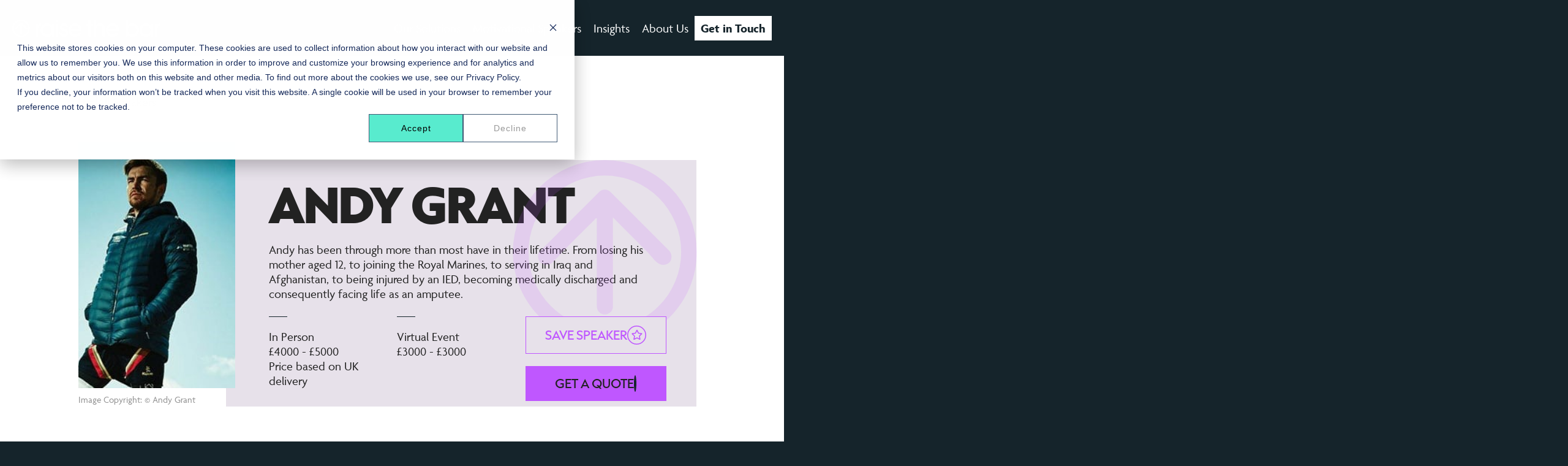

--- FILE ---
content_type: text/html; charset=UTF-8
request_url: https://raisethebar.co.uk/speaker/andy-grant/
body_size: 197594
content:
<!DOCTYPE html>
<html lang="en">

<head>
	<meta http-equiv="X-UA-Compatible" content="IE=9; IE=8; IE=7; IE=EDGE" />

	<!-- Basic Page Needs
  ================================================== -->
	<meta charset="utf-8">
<script type="text/javascript">
/* <![CDATA[ */
var gform;gform||(document.addEventListener("gform_main_scripts_loaded",function(){gform.scriptsLoaded=!0}),document.addEventListener("gform/theme/scripts_loaded",function(){gform.themeScriptsLoaded=!0}),window.addEventListener("DOMContentLoaded",function(){gform.domLoaded=!0}),gform={domLoaded:!1,scriptsLoaded:!1,themeScriptsLoaded:!1,isFormEditor:()=>"function"==typeof InitializeEditor,callIfLoaded:function(o){return!(!gform.domLoaded||!gform.scriptsLoaded||!gform.themeScriptsLoaded&&!gform.isFormEditor()||(gform.isFormEditor()&&console.warn("The use of gform.initializeOnLoaded() is deprecated in the form editor context and will be removed in Gravity Forms 3.1."),o(),0))},initializeOnLoaded:function(o){gform.callIfLoaded(o)||(document.addEventListener("gform_main_scripts_loaded",()=>{gform.scriptsLoaded=!0,gform.callIfLoaded(o)}),document.addEventListener("gform/theme/scripts_loaded",()=>{gform.themeScriptsLoaded=!0,gform.callIfLoaded(o)}),window.addEventListener("DOMContentLoaded",()=>{gform.domLoaded=!0,gform.callIfLoaded(o)}))},hooks:{action:{},filter:{}},addAction:function(o,r,e,t){gform.addHook("action",o,r,e,t)},addFilter:function(o,r,e,t){gform.addHook("filter",o,r,e,t)},doAction:function(o){gform.doHook("action",o,arguments)},applyFilters:function(o){return gform.doHook("filter",o,arguments)},removeAction:function(o,r){gform.removeHook("action",o,r)},removeFilter:function(o,r,e){gform.removeHook("filter",o,r,e)},addHook:function(o,r,e,t,n){null==gform.hooks[o][r]&&(gform.hooks[o][r]=[]);var d=gform.hooks[o][r];null==n&&(n=r+"_"+d.length),gform.hooks[o][r].push({tag:n,callable:e,priority:t=null==t?10:t})},doHook:function(r,o,e){var t;if(e=Array.prototype.slice.call(e,1),null!=gform.hooks[r][o]&&((o=gform.hooks[r][o]).sort(function(o,r){return o.priority-r.priority}),o.forEach(function(o){"function"!=typeof(t=o.callable)&&(t=window[t]),"action"==r?t.apply(null,e):e[0]=t.apply(null,e)})),"filter"==r)return e[0]},removeHook:function(o,r,t,n){var e;null!=gform.hooks[o][r]&&(e=(e=gform.hooks[o][r]).filter(function(o,r,e){return!!(null!=n&&n!=o.tag||null!=t&&t!=o.priority)}),gform.hooks[o][r]=e)}});
/* ]]> */
</script>


	<!-- Development Meta
  ================================================== -->

	<meta name='robots' content='index, follow, max-image-preview:large, max-snippet:-1, max-video-preview:-1' />
	<style>img:is([sizes="auto" i], [sizes^="auto," i]) { contain-intrinsic-size: 3000px 1500px }</style>
	
	<!-- This site is optimized with the Yoast SEO Premium plugin v26.0 (Yoast SEO v26.0) - https://yoast.com/wordpress/plugins/seo/ -->
	<title>Andy Grant | Motivational Military Speaker</title>
	<meta name="description" content="Andy Granst will explain that life will put you in all kinds of challenging situations, but it need not determine you as a person." />
	<link rel="canonical" href="https://raisethebar.co.uk/speaker/andy-grant/" />
	<meta property="og:locale" content="en_GB" />
	<meta property="og:type" content="article" />
	<meta property="og:title" content="Andy Grant" />
	<meta property="og:description" content="Andy Granst will explain that life will put you in all kinds of challenging situations, but it need not determine you as a person." />
	<meta property="og:url" content="https://raisethebar.co.uk/speaker/andy-grant/" />
	<meta property="og:site_name" content="Raise the Bar" />
	<meta property="article:publisher" content="https://www.facebook.com/raisethebarltd/" />
	<meta property="article:modified_time" content="2025-08-01T11:09:07+00:00" />
	<meta property="og:image" content="https://raisethebar.co.uk/wp-content/uploads/2018/05/screen-shot-2-e1526648046167.jpg" />
	<meta property="og:image:width" content="843" />
	<meta property="og:image:height" content="950" />
	<meta property="og:image:type" content="image/jpeg" />
	<meta name="twitter:card" content="summary_large_image" />
	<meta name="twitter:site" content="@raisethebar_" />
	<script type="application/ld+json" class="yoast-schema-graph">{"@context":"https://schema.org","@graph":[{"@type":"WebPage","@id":"https://raisethebar.co.uk/speaker/andy-grant/","url":"https://raisethebar.co.uk/speaker/andy-grant/","name":"Andy Grant | Motivational Military Speaker","isPartOf":{"@id":"https://raisethebar.co.uk/#website"},"datePublished":"2024-04-23T14:20:40+00:00","dateModified":"2025-08-01T11:09:07+00:00","description":"Andy Granst will explain that life will put you in all kinds of challenging situations, but it need not determine you as a person.","breadcrumb":{"@id":"https://raisethebar.co.uk/speaker/andy-grant/#breadcrumb"},"inLanguage":"en-GB","potentialAction":[{"@type":"ReadAction","target":["https://raisethebar.co.uk/speaker/andy-grant/"]}]},{"@type":"BreadcrumbList","@id":"https://raisethebar.co.uk/speaker/andy-grant/#breadcrumb","itemListElement":[{"@type":"ListItem","position":1,"name":"Speakers","item":"https://raisethebar.co.uk/speaker/"},{"@type":"ListItem","position":2,"name":"Andy Grant"}]},{"@type":"WebSite","@id":"https://raisethebar.co.uk/#website","url":"https://raisethebar.co.uk/","name":"Raise the Bar","description":"We inspire, motivate and develop your people.","publisher":{"@id":"https://raisethebar.co.uk/#organization"},"potentialAction":[{"@type":"SearchAction","target":{"@type":"EntryPoint","urlTemplate":"https://raisethebar.co.uk/?s={search_term_string}"},"query-input":{"@type":"PropertyValueSpecification","valueRequired":true,"valueName":"search_term_string"}}],"inLanguage":"en-GB"},{"@type":"Organization","@id":"https://raisethebar.co.uk/#organization","name":"Raise the Bar","url":"https://raisethebar.co.uk/","logo":{"@type":"ImageObject","inLanguage":"en-GB","@id":"https://raisethebar.co.uk/#/schema/logo/image/","url":"https://raisethebar.co.uk/wp-content/uploads/2021/06/image001-1.png","contentUrl":"https://raisethebar.co.uk/wp-content/uploads/2021/06/image001-1.png","width":221,"height":27,"caption":"Raise the Bar"},"image":{"@id":"https://raisethebar.co.uk/#/schema/logo/image/"},"sameAs":["https://www.facebook.com/raisethebarltd/","https://x.com/raisethebar_","https://www.linkedin.com/company/raise-the-bar-limited"]}]}</script>
	<!-- / Yoast SEO Premium plugin. -->


<link rel='dns-prefetch' href='//cdnjs.cloudflare.com' />
<link rel="alternate" type="application/rss+xml" title="Raise the Bar &raquo; Andy Grant Comments Feed" href="https://raisethebar.co.uk/speaker/andy-grant/feed/" />
<link rel='stylesheet' id='wp-block-library-css' href='https://raisethebar.co.uk/wp-includes/css/dist/block-library/style.min.css' type='text/css' media='all' />
<style id='classic-theme-styles-inline-css' type='text/css'>
/*! This file is auto-generated */
.wp-block-button__link{color:#fff;background-color:#32373c;border-radius:9999px;box-shadow:none;text-decoration:none;padding:calc(.667em + 2px) calc(1.333em + 2px);font-size:1.125em}.wp-block-file__button{background:#32373c;color:#fff;text-decoration:none}
</style>
<style id='outermost-icon-block-style-inline-css' type='text/css'>
.wp-block-outermost-icon-block{display:flex;line-height:0}.wp-block-outermost-icon-block.has-border-color{border:none}.wp-block-outermost-icon-block .has-icon-color svg,.wp-block-outermost-icon-block.has-icon-color svg{color:currentColor}.wp-block-outermost-icon-block .has-icon-color:not(.has-no-icon-fill-color) svg,.wp-block-outermost-icon-block.has-icon-color:not(.has-no-icon-fill-color) svg{fill:currentColor}.wp-block-outermost-icon-block .icon-container{box-sizing:border-box}.wp-block-outermost-icon-block a,.wp-block-outermost-icon-block svg{height:100%;transition:transform .1s ease-in-out;width:100%}.wp-block-outermost-icon-block a:hover{transform:scale(1.1)}.wp-block-outermost-icon-block svg{transform:rotate(var(--outermost--icon-block--transform-rotate,0deg)) scaleX(var(--outermost--icon-block--transform-scale-x,1)) scaleY(var(--outermost--icon-block--transform-scale-y,1))}.wp-block-outermost-icon-block .rotate-90,.wp-block-outermost-icon-block.rotate-90{--outermost--icon-block--transform-rotate:90deg}.wp-block-outermost-icon-block .rotate-180,.wp-block-outermost-icon-block.rotate-180{--outermost--icon-block--transform-rotate:180deg}.wp-block-outermost-icon-block .rotate-270,.wp-block-outermost-icon-block.rotate-270{--outermost--icon-block--transform-rotate:270deg}.wp-block-outermost-icon-block .flip-horizontal,.wp-block-outermost-icon-block.flip-horizontal{--outermost--icon-block--transform-scale-x:-1}.wp-block-outermost-icon-block .flip-vertical,.wp-block-outermost-icon-block.flip-vertical{--outermost--icon-block--transform-scale-y:-1}.wp-block-outermost-icon-block .flip-vertical.flip-horizontal,.wp-block-outermost-icon-block.flip-vertical.flip-horizontal{--outermost--icon-block--transform-scale-x:-1;--outermost--icon-block--transform-scale-y:-1}

</style>
<style id='safe-svg-svg-icon-style-inline-css' type='text/css'>
.safe-svg-cover{text-align:center}.safe-svg-cover .safe-svg-inside{display:inline-block;max-width:100%}.safe-svg-cover svg{fill:currentColor;height:100%;max-height:100%;max-width:100%;width:100%}

</style>
<style id='global-styles-inline-css' type='text/css'>
:root{--wp--preset--aspect-ratio--square: 1;--wp--preset--aspect-ratio--4-3: 4/3;--wp--preset--aspect-ratio--3-4: 3/4;--wp--preset--aspect-ratio--3-2: 3/2;--wp--preset--aspect-ratio--2-3: 2/3;--wp--preset--aspect-ratio--16-9: 16/9;--wp--preset--aspect-ratio--9-16: 9/16;--wp--preset--color--black: #000000;--wp--preset--color--cyan-bluish-gray: #abb8c3;--wp--preset--color--white: #ffffff;--wp--preset--color--pale-pink: #f78da7;--wp--preset--color--vivid-red: #cf2e2e;--wp--preset--color--luminous-vivid-orange: #ff6900;--wp--preset--color--luminous-vivid-amber: #fcb900;--wp--preset--color--light-green-cyan: #7bdcb5;--wp--preset--color--vivid-green-cyan: #00d084;--wp--preset--color--pale-cyan-blue: #8ed1fc;--wp--preset--color--vivid-cyan-blue: #0693e3;--wp--preset--color--vivid-purple: #9b51e0;--wp--preset--gradient--vivid-cyan-blue-to-vivid-purple: linear-gradient(135deg,rgba(6,147,227,1) 0%,rgb(155,81,224) 100%);--wp--preset--gradient--light-green-cyan-to-vivid-green-cyan: linear-gradient(135deg,rgb(122,220,180) 0%,rgb(0,208,130) 100%);--wp--preset--gradient--luminous-vivid-amber-to-luminous-vivid-orange: linear-gradient(135deg,rgba(252,185,0,1) 0%,rgba(255,105,0,1) 100%);--wp--preset--gradient--luminous-vivid-orange-to-vivid-red: linear-gradient(135deg,rgba(255,105,0,1) 0%,rgb(207,46,46) 100%);--wp--preset--gradient--very-light-gray-to-cyan-bluish-gray: linear-gradient(135deg,rgb(238,238,238) 0%,rgb(169,184,195) 100%);--wp--preset--gradient--cool-to-warm-spectrum: linear-gradient(135deg,rgb(74,234,220) 0%,rgb(151,120,209) 20%,rgb(207,42,186) 40%,rgb(238,44,130) 60%,rgb(251,105,98) 80%,rgb(254,248,76) 100%);--wp--preset--gradient--blush-light-purple: linear-gradient(135deg,rgb(255,206,236) 0%,rgb(152,150,240) 100%);--wp--preset--gradient--blush-bordeaux: linear-gradient(135deg,rgb(254,205,165) 0%,rgb(254,45,45) 50%,rgb(107,0,62) 100%);--wp--preset--gradient--luminous-dusk: linear-gradient(135deg,rgb(255,203,112) 0%,rgb(199,81,192) 50%,rgb(65,88,208) 100%);--wp--preset--gradient--pale-ocean: linear-gradient(135deg,rgb(255,245,203) 0%,rgb(182,227,212) 50%,rgb(51,167,181) 100%);--wp--preset--gradient--electric-grass: linear-gradient(135deg,rgb(202,248,128) 0%,rgb(113,206,126) 100%);--wp--preset--gradient--midnight: linear-gradient(135deg,rgb(2,3,129) 0%,rgb(40,116,252) 100%);--wp--preset--font-size--small: 13px;--wp--preset--font-size--medium: 20px;--wp--preset--font-size--large: 36px;--wp--preset--font-size--x-large: 42px;--wp--preset--spacing--20: 0.44rem;--wp--preset--spacing--30: 0.67rem;--wp--preset--spacing--40: 1rem;--wp--preset--spacing--50: 1.5rem;--wp--preset--spacing--60: 2.25rem;--wp--preset--spacing--70: 3.38rem;--wp--preset--spacing--80: 5.06rem;--wp--preset--shadow--natural: 6px 6px 9px rgba(0, 0, 0, 0.2);--wp--preset--shadow--deep: 12px 12px 50px rgba(0, 0, 0, 0.4);--wp--preset--shadow--sharp: 6px 6px 0px rgba(0, 0, 0, 0.2);--wp--preset--shadow--outlined: 6px 6px 0px -3px rgba(255, 255, 255, 1), 6px 6px rgba(0, 0, 0, 1);--wp--preset--shadow--crisp: 6px 6px 0px rgba(0, 0, 0, 1);}:where(.is-layout-flex){gap: 0.5em;}:where(.is-layout-grid){gap: 0.5em;}body .is-layout-flex{display: flex;}.is-layout-flex{flex-wrap: wrap;align-items: center;}.is-layout-flex > :is(*, div){margin: 0;}body .is-layout-grid{display: grid;}.is-layout-grid > :is(*, div){margin: 0;}:where(.wp-block-columns.is-layout-flex){gap: 2em;}:where(.wp-block-columns.is-layout-grid){gap: 2em;}:where(.wp-block-post-template.is-layout-flex){gap: 1.25em;}:where(.wp-block-post-template.is-layout-grid){gap: 1.25em;}.has-black-color{color: var(--wp--preset--color--black) !important;}.has-cyan-bluish-gray-color{color: var(--wp--preset--color--cyan-bluish-gray) !important;}.has-white-color{color: var(--wp--preset--color--white) !important;}.has-pale-pink-color{color: var(--wp--preset--color--pale-pink) !important;}.has-vivid-red-color{color: var(--wp--preset--color--vivid-red) !important;}.has-luminous-vivid-orange-color{color: var(--wp--preset--color--luminous-vivid-orange) !important;}.has-luminous-vivid-amber-color{color: var(--wp--preset--color--luminous-vivid-amber) !important;}.has-light-green-cyan-color{color: var(--wp--preset--color--light-green-cyan) !important;}.has-vivid-green-cyan-color{color: var(--wp--preset--color--vivid-green-cyan) !important;}.has-pale-cyan-blue-color{color: var(--wp--preset--color--pale-cyan-blue) !important;}.has-vivid-cyan-blue-color{color: var(--wp--preset--color--vivid-cyan-blue) !important;}.has-vivid-purple-color{color: var(--wp--preset--color--vivid-purple) !important;}.has-black-background-color{background-color: var(--wp--preset--color--black) !important;}.has-cyan-bluish-gray-background-color{background-color: var(--wp--preset--color--cyan-bluish-gray) !important;}.has-white-background-color{background-color: var(--wp--preset--color--white) !important;}.has-pale-pink-background-color{background-color: var(--wp--preset--color--pale-pink) !important;}.has-vivid-red-background-color{background-color: var(--wp--preset--color--vivid-red) !important;}.has-luminous-vivid-orange-background-color{background-color: var(--wp--preset--color--luminous-vivid-orange) !important;}.has-luminous-vivid-amber-background-color{background-color: var(--wp--preset--color--luminous-vivid-amber) !important;}.has-light-green-cyan-background-color{background-color: var(--wp--preset--color--light-green-cyan) !important;}.has-vivid-green-cyan-background-color{background-color: var(--wp--preset--color--vivid-green-cyan) !important;}.has-pale-cyan-blue-background-color{background-color: var(--wp--preset--color--pale-cyan-blue) !important;}.has-vivid-cyan-blue-background-color{background-color: var(--wp--preset--color--vivid-cyan-blue) !important;}.has-vivid-purple-background-color{background-color: var(--wp--preset--color--vivid-purple) !important;}.has-black-border-color{border-color: var(--wp--preset--color--black) !important;}.has-cyan-bluish-gray-border-color{border-color: var(--wp--preset--color--cyan-bluish-gray) !important;}.has-white-border-color{border-color: var(--wp--preset--color--white) !important;}.has-pale-pink-border-color{border-color: var(--wp--preset--color--pale-pink) !important;}.has-vivid-red-border-color{border-color: var(--wp--preset--color--vivid-red) !important;}.has-luminous-vivid-orange-border-color{border-color: var(--wp--preset--color--luminous-vivid-orange) !important;}.has-luminous-vivid-amber-border-color{border-color: var(--wp--preset--color--luminous-vivid-amber) !important;}.has-light-green-cyan-border-color{border-color: var(--wp--preset--color--light-green-cyan) !important;}.has-vivid-green-cyan-border-color{border-color: var(--wp--preset--color--vivid-green-cyan) !important;}.has-pale-cyan-blue-border-color{border-color: var(--wp--preset--color--pale-cyan-blue) !important;}.has-vivid-cyan-blue-border-color{border-color: var(--wp--preset--color--vivid-cyan-blue) !important;}.has-vivid-purple-border-color{border-color: var(--wp--preset--color--vivid-purple) !important;}.has-vivid-cyan-blue-to-vivid-purple-gradient-background{background: var(--wp--preset--gradient--vivid-cyan-blue-to-vivid-purple) !important;}.has-light-green-cyan-to-vivid-green-cyan-gradient-background{background: var(--wp--preset--gradient--light-green-cyan-to-vivid-green-cyan) !important;}.has-luminous-vivid-amber-to-luminous-vivid-orange-gradient-background{background: var(--wp--preset--gradient--luminous-vivid-amber-to-luminous-vivid-orange) !important;}.has-luminous-vivid-orange-to-vivid-red-gradient-background{background: var(--wp--preset--gradient--luminous-vivid-orange-to-vivid-red) !important;}.has-very-light-gray-to-cyan-bluish-gray-gradient-background{background: var(--wp--preset--gradient--very-light-gray-to-cyan-bluish-gray) !important;}.has-cool-to-warm-spectrum-gradient-background{background: var(--wp--preset--gradient--cool-to-warm-spectrum) !important;}.has-blush-light-purple-gradient-background{background: var(--wp--preset--gradient--blush-light-purple) !important;}.has-blush-bordeaux-gradient-background{background: var(--wp--preset--gradient--blush-bordeaux) !important;}.has-luminous-dusk-gradient-background{background: var(--wp--preset--gradient--luminous-dusk) !important;}.has-pale-ocean-gradient-background{background: var(--wp--preset--gradient--pale-ocean) !important;}.has-electric-grass-gradient-background{background: var(--wp--preset--gradient--electric-grass) !important;}.has-midnight-gradient-background{background: var(--wp--preset--gradient--midnight) !important;}.has-small-font-size{font-size: var(--wp--preset--font-size--small) !important;}.has-medium-font-size{font-size: var(--wp--preset--font-size--medium) !important;}.has-large-font-size{font-size: var(--wp--preset--font-size--large) !important;}.has-x-large-font-size{font-size: var(--wp--preset--font-size--x-large) !important;}
:where(.wp-block-post-template.is-layout-flex){gap: 1.25em;}:where(.wp-block-post-template.is-layout-grid){gap: 1.25em;}
:where(.wp-block-columns.is-layout-flex){gap: 2em;}:where(.wp-block-columns.is-layout-grid){gap: 2em;}
:root :where(.wp-block-pullquote){font-size: 1.5em;line-height: 1.6;}
</style>
<script type="text/javascript" src="https://raisethebar.co.uk/wp-includes/js/jquery/jquery.min.js" id="jquery-core-js"></script>
<script type="text/javascript" src="https://raisethebar.co.uk/wp-includes/js/jquery/jquery-migrate.min.js" id="jquery-migrate-js"></script>
<script type="text/javascript" defer='defer' src="https://raisethebar.co.uk/wp-content/plugins/gravityforms/js/jquery.json.min.js" id="gform_json-js"></script>
<script type="text/javascript" id="gform_gravityforms-js-extra">
/* <![CDATA[ */
var gf_legacy = {"is_legacy":"1"};
var gf_global = {"gf_currency_config":{"name":"Pound Sterling","symbol_left":"&#163;","symbol_right":"","symbol_padding":" ","thousand_separator":",","decimal_separator":".","decimals":2,"code":"GBP"},"base_url":"https:\/\/raisethebar.co.uk\/wp-content\/plugins\/gravityforms","number_formats":[],"spinnerUrl":"https:\/\/raisethebar.co.uk\/wp-content\/plugins\/gravityforms\/images\/spinner.svg","version_hash":"abc7cf77823886ff4960d21ea63e8793","strings":{"newRowAdded":"New row added.","rowRemoved":"Row removed","formSaved":"The form has been saved.  The content contains the link to return and complete the form."}};
var gform_i18n = {"datepicker":{"days":{"monday":"Mo","tuesday":"Tu","wednesday":"We","thursday":"Th","friday":"Fr","saturday":"Sa","sunday":"Su"},"months":{"january":"January","february":"February","march":"March","april":"April","may":"May","june":"June","july":"July","august":"August","september":"September","october":"October","november":"November","december":"December"},"firstDay":1,"iconText":"Select date"}};
var gf_legacy_multi = {"39":"1"};
var gform_gravityforms = {"strings":{"invalid_file_extension":"This type of file is not allowed. Must be one of the following:","delete_file":"Delete this file","in_progress":"in progress","file_exceeds_limit":"File exceeds size limit","illegal_extension":"This type of file is not allowed.","max_reached":"Maximum number of files reached","unknown_error":"There was a problem while saving the file on the server","currently_uploading":"Please wait for the uploading to complete","cancel":"Cancel","cancel_upload":"Cancel this upload","cancelled":"Cancelled"},"vars":{"images_url":"https:\/\/raisethebar.co.uk\/wp-content\/plugins\/gravityforms\/images"}};
/* ]]> */
</script>
<script type="text/javascript" defer='defer' src="https://raisethebar.co.uk/wp-content/plugins/gravityforms/js/gravityforms.min.js" id="gform_gravityforms-js"></script>
<script type="text/javascript" src="https://raisethebar.co.uk/wp-content/uploads/hummingbird-assets/e059f8923f41d2eccb2e93071b932d9e.js" id="wphb-1-js"></script>
<script type="text/javascript" defer='defer' src="https://raisethebar.co.uk/wp-content/plugins/gravityforms/assets/js/dist/utils.min.js" id="gform_gravityforms_utils-js"></script>
<script type="text/javascript" id="favorites-js-extra">
/* <![CDATA[ */
var favorites_data = {"ajaxurl":"https:\/\/raisethebar.co.uk\/wp-admin\/admin-ajax.php","nonce":"82dd246f94","favorite":" ","favorited":" ","includecount":"","indicate_loading":"1","loading_text":"Loading","loading_image":"<span class=\"sf-icon-spinner-wrapper\"><i class=\"sf-icon-spinner\"><\/i><\/span>","loading_image_active":"<span class=\"sf-icon-spinner-wrapper active\"><i class=\"sf-icon-spinner active\"><\/i><\/span>","loading_image_preload":"","cache_enabled":"1","button_options":{"button_type":"custom","custom_colors":false,"box_shadow":false,"include_count":false,"default":{"background_default":false,"border_default":false,"text_default":false,"icon_default":false,"count_default":false},"active":{"background_active":false,"border_active":false,"text_active":false,"icon_active":false,"count_active":false}},"authentication_modal_content":"<p>Please login to add favorites.<\/p>\n<p><a href=\"#\" data-favorites-modal-close>Dismiss this notice<\/a><\/p>\n","authentication_redirect":"","dev_mode":"","logged_in":"","user_id":"0","authentication_redirect_url":"https:\/\/raisethebar.co.uk\/cms\/"};
/* ]]> */
</script>
<script type="text/javascript" src="https://raisethebar.co.uk/wp-content/plugins/favorites/assets/js/favorites.min.js" id="favorites-js"></script>
<link rel="https://api.w.org/" href="https://raisethebar.co.uk/wp-json/" /><link rel="alternate" title="JSON" type="application/json" href="https://raisethebar.co.uk/wp-json/wp/v2/speaker/27704" /><link rel="EditURI" type="application/rsd+xml" title="RSD" href="https://raisethebar.co.uk/xmlrpc.php?rsd" />
<meta name="generator" content="WordPress 6.8.2" />
<link rel='shortlink' href='https://raisethebar.co.uk/?p=27704' />
<link rel="alternate" title="oEmbed (JSON)" type="application/json+oembed" href="https://raisethebar.co.uk/wp-json/oembed/1.0/embed?url=https%3A%2F%2Fraisethebar.co.uk%2Fspeaker%2Fandy-grant%2F" />
<link rel="alternate" title="oEmbed (XML)" type="text/xml+oembed" href="https://raisethebar.co.uk/wp-json/oembed/1.0/embed?url=https%3A%2F%2Fraisethebar.co.uk%2Fspeaker%2Fandy-grant%2F&#038;format=xml" />
			<!-- DO NOT COPY THIS SNIPPET! Start of Page Analytics Tracking for HubSpot WordPress plugin v11.3.21-->
			<script class="hsq-set-content-id" data-content-id="blog-post">
				var _hsq = _hsq || [];
				_hsq.push(["setContentType", "blog-post"]);
			</script>
			<!-- DO NOT COPY THIS SNIPPET! End of Page Analytics Tracking for HubSpot WordPress plugin -->
				<script>
	  (function($) {
		$(document).on('facetwp-loaded', function() {
		  if ( FWP.loaded ) { // Run only after the initial page load
			$('html, body').animate({
			  scrollTop: $('.mspeakers_listings-title').offset().top // Scroll to the top of the element with class "facetp-template"
			}, 500);
		  }
		});
	  })(jQuery);
	</script>
  					<!-- Google Analytics tracking code output by Beehive Analytics Pro -->
						<script async src="https://www.googletagmanager.com/gtag/js?id=G-96C2Q3DZYE&l=beehiveDataLayer"></script>
		<script>
						window.beehiveDataLayer = window.beehiveDataLayer || [];
			function beehive_ga() {beehiveDataLayer.push(arguments);}
			beehive_ga('js', new Date())
						beehive_ga('config', 'G-96C2Q3DZYE', {
				'anonymize_ip': false,
				'allow_google_signals': false,
			})
					</script>
		
	<!-- Responsive Specific Metas
  ================================================== -->
	<meta name="viewport" content="width=device-width, initial-scale=1, maximum-scale=5">
	<meta name="format-detection" content="telephone=no">

	<!-- CSS
  ================================================== -->
	<link rel="stylesheet" href="https://raisethebar.co.uk/wp-content/themes/raisethebar/style.css">

	<!-- Adobe Fonts
  ================================================== -->
	<link href="" rel="stylesheet">
	<link rel="stylesheet" href="https://use.typekit.net/wru4kgm.css">
	<!-- Javascript
  ================================================== -->

	<!-- GSAP -->
	<!-- <script src="https://unpkg.com/gsap@3.9.0/dist/gsap.min.js"></script> -->
	<!-- <script src="https://cdnjs.cloudflare.com/ajax/libs/gsap/3.12.2/ScrollTrigger.min.js"></script> -->

	<!-- jQuery -->
	<script src="https://raisethebar.co.uk/wp-content/themes/raisethebar/js/jquery-3.6.0.min.js"></script>
	<script src="https://raisethebar.co.uk/wp-content/themes/raisethebar/js/jquery-migrate-1.4.1.min.js"></script>

	<!-- Custom Scripts -->


	<!-- SLICK Slider Components -->
	<link rel="stylesheet" type="text/css" href="https://raisethebar.co.uk/wp-content/themes/raisethebar/slick/slick.css" />
	<link rel="stylesheet" type="text/css" href="https://raisethebar.co.uk/wp-content/themes/raisethebar/slick/slick-theme.css" />
	<script type="text/javascript" src="https://raisethebar.co.uk/wp-content/themes/raisethebar/slick/slick.min.js"></script>


	<!--[if lt IE 9]>
		<script src="http://html5shim.googlecode.com/svn/trunk/html5.js"></script>
	<![endif]-->

	<!-- Favicons
	================================================== -->
	<link rel="shortcut icon" href="https://raisethebar.co.uk/wp-content/themes/raisethebar/assets/favicons/favicon.ico">
	<link rel="apple-touch-icon" href="https://raisethebar.co.uk/wp-content/themes/raisethebar/assets/favicons/apple-touch-icon.png">
	<link rel="apple-touch-icon" sizes="72x72" href="https://raisethebar.co.uk/wp-content/themes/raisethebar/assets/favicons/apple-touch-icon-72x72.png">
	<link rel="apple-touch-icon" sizes="114x114" href="https://raisethebar.co.uk/wp-content/themes/raisethebar/assets/favicons/apple-touch-icon-114x114.png">

	<!-- Tracking Snippets
	================================================== -->

	<!--Google site verification-->
<meta name="google-site-verification" content="UZU7UFKRlIkUqWRj6xuSd2UfM-v5c3D4z1r_2XIfF3Q" />


<script type="text/javascript">
var $zoho=$zoho || {};$zoho.salesiq = $zoho.salesiq || {widgetcode:"9eee1d7f1c88514faa13147b18cdb1048b7fa4ccb0c13fedce9676d357826dca98dc5be45a67a8cef96c2d4f8d76575e", values:{},ready:function(){}};var d=document;s=d.createElement("script");s.type="text/javascript";s.id="zsiqscript";s.defer=true;s.src="https://salesiq.zoho.com/widget";t=d.getElementsByTagName("script")[0];t.parentNode.insertBefore(s,t);d.write("<div id='zsiqwidget'></div>");
</script>

<script>
function initApollo() {
  var n = Math.random().toString(36).substring(7), o = document.createElement("script");
  o.src = 'https://assets.apollo.io/micro/website-tracker/tracker.iife.js?nocache=+n,o.async=!0,o.defer=!0'
  o.onload = function () { window.trackingFunctions.onLoad({ appId: "663137e1e0377f0300bab978" }) },
    document.head.appendChild(o)
} initApollo();
</script>

<!-- Global site tag (gtag.js) - Google Analytics -->
<script async src="https://www.googletagmanager.com/gtag/js?id=UA-50764867-1"></script>
<script>
  window.dataLayer = window.dataLayer || [];
  function gtag(){dataLayer.push(arguments);}
  gtag('js', new Date());
  gtag('config', 'UA-50764867-1');
  gtag('config', 'AW-10892466815');
  gtag('config', 'AW-10892466815/bPnECLGViMIDEP-098ko', { 'phone_conversion_number': '+44 203 137 7353' });
</script>

    <!-- Start of HubSpot Embed Code -->
    <script type="text/javascript" id="hs-script-loader" async defer src="//js-eu1.hs-scripts.com/143437053.js"></script>
    <!-- End of HubSpot Embed Code -->

<script type="text/javascript" id="zsiqchat">var $zoho = $zoho || {}; $zoho.salesiq = $zoho.salesiq || { widgetcode: "cea67b38dcff16598a0aebe2be4bcacb95bf82b95fbf28e70b0447d0b9bd16c27ed26a59b1dd0c12fbc3561de4e2a3fc", values: {}, ready: function () { } }; var d = document; s = d.createElement("script"); s.type = "text/javascript"; s.id = "zsiqscript"; s.defer = true; s.src =' https://salesiq.zoho.eu/widget;t=d.getElementsByTagName("script")[0];t.parentNode.insertBefore(s,t)';</script>


<style>.zsiq_theme1 .zsiq_flt_rel{
	background-color: #bf57ff!important;
}
	</style>
</head>


<body>
			<header class="desktop-only " id="header_white-page" class="">
			<div class="bg-black">
				<div class="header-container container">
					<nav class="header-nav fs-standard">
						<a href="/" aria-label="Home">
							<svg id="header-logo" xmlns="http://www.w3.org/2000/svg" width="196.391" height="22.526" viewBox="0 0 196.391 22.526">
								<g id="Group_30" data-name="Group 30" transform="translate(-32.91 -38.984)">
									<g id="Group_29" data-name="Group 29">
										<g id="Group_26" data-name="Group 26">
											<path id="Path_69" data-name="Path 69" d="M48.562,49.531a16.046,16.046,0,0,1,1.43,1.507,2.154,2.154,0,0,0,.963.777,1.194,1.194,0,0,0,1.134-.334,1.124,1.124,0,0,0-.221-1.466q-3.519-3.523-7.042-7.042a.992.992,0,0,0-1.4,0Q41.914,44.484,40.4,46c-1.34,1.339-2.666,2.693-4.025,4.013a1.038,1.038,0,0,0,.257,1.782,1.168,1.168,0,0,0,1.22-.338c.475-.457.906-.959,1.361-1.435,1.2-1.252,2.44-2.46,3.669-3.681.068-.068.112-.21.27-.147q0,5.319,0,10.638a1.029,1.029,0,0,0,.177.679.975.975,0,0,0,1.13.327.9.9,0,0,0,.644-.956c-.011-3.562-.005-7.124-.005-10.82C46.308,47.27,47.442,48.394,48.562,49.531Z" fill="#fff" />
											<path id="Path_69-1" data-name="Path 69" d="M48.562,49.531a16.046,16.046,0,0,1,1.43,1.507,2.154,2.154,0,0,0,.963.777,1.194,1.194,0,0,0,1.134-.334,1.124,1.124,0,0,0-.221-1.466q-3.519-3.523-7.042-7.042a.992.992,0,0,0-1.4,0Q41.914,44.484,40.4,46c-1.34,1.339-2.666,2.693-4.025,4.013a1.038,1.038,0,0,0,.257,1.782,1.168,1.168,0,0,0,1.22-.338c.475-.457.906-.959,1.361-1.435,1.2-1.252,2.44-2.46,3.669-3.681.068-.068.112-.21.27-.147q0,5.319,0,10.638a1.029,1.029,0,0,0,.177.679.975.975,0,0,0,1.13.327.9.9,0,0,0,.644-.956c-.011-3.562-.005-7.124-.005-10.82C46.308,47.27,47.442,48.394,48.562,49.531Z" fill="#fff" />

											<path id="Path_70" data-name="Path 70" d="M32.91,50.289A11.221,11.221,0,1,1,44.131,61.51,11.22,11.22,0,0,1,32.91,50.289Zm11.221,9.322a9.322,9.322,0,1,0-9.322-9.322A9.322,9.322,0,0,0,44.131,59.611Z" fill="#fff" />
										</g>
										<g id="Group_27" data-name="Group 27">
											<path id="Path_71" data-name="Path 71" d="M98.186,61.315c-.395-.12-.808-.161-1.2-.305a4.858,4.858,0,0,1-2.751-2.369,6.272,6.272,0,0,1-.715-2.589c-.028-.524-.045-.523.478-.523.793,0,1.586,0,2.38,0,.151,0,.209.021.226.2a3.389,3.389,0,0,0,.841,2.1,2.247,2.247,0,0,0,1.452.667,2.736,2.736,0,0,0,1.895-.458,1.9,1.9,0,0,0,.826-1.378,2.1,2.1,0,0,0-1.3-2.206,14.86,14.86,0,0,0-2.043-.814,9.068,9.068,0,0,1-2.3-1.1,4,4,0,0,1-1.743-2.847A4.954,4.954,0,0,1,95.312,45.9a4.749,4.749,0,0,1,2.941-1.737,5.423,5.423,0,0,1,3.755.559,4.294,4.294,0,0,1,1.673,1.634,4.6,4.6,0,0,1,.651,2.191,1.2,1.2,0,0,0,.044.169c.018.1,0,.16-.124.16q-1.433-.006-2.866,0c-.131,0-.116-.074-.131-.162a1.994,1.994,0,0,0-3.908-.4,1.574,1.574,0,0,0,.924,1.833,10.474,10.474,0,0,0,1.791.628,8.7,8.7,0,0,1,2.867,1.456,4.576,4.576,0,0,1,1.717,2.9,5.122,5.122,0,0,1-.521,3.31,5.289,5.289,0,0,1-2.018,2.067,5.618,5.618,0,0,1-2.2.774c-.01,0-.018.025-.027.039Z" fill="#fff" />
											<path id="Path_72" data-name="Path 72" d="M62.753,44.469c.878,0,1.756.006,2.635-.005.195,0,.244.053.236.242-.015.37,0,.742,0,1.19a3.863,3.863,0,0,1,1.075-.993,4.705,4.705,0,0,1,2-.744,7.186,7.186,0,0,1,.926-.1c.15,0,.206.029.205.194-.009.921-.012,1.842,0,2.763,0,.214-.1.26-.265.27a4.886,4.886,0,0,0-1.619.4,3.107,3.107,0,0,0-1.754,1.832,5.878,5.878,0,0,0-.364,2.145c.007,2.993,0,5.986.008,8.979,0,.21-.047.271-.263.268-.938-.013-1.876-.006-2.814-.006Z" fill="#fff" />
											<path id="Path_73" data-name="Path 73" d="M140.531,46.078a5.05,5.05,0,0,1,3.285-1.927,8.959,8.959,0,0,1,2.027-.08,6.615,6.615,0,0,1,3.731,1.373,5.905,5.905,0,0,1,2.121,3.6,8.815,8.815,0,0,1,.155,1.709q-.008,4.939,0,9.881c0,.233-.065.278-.283.274q-1.293-.02-2.586,0c-.212,0-.266-.05-.266-.264.007-3.234.024-6.468-.007-9.7a4.743,4.743,0,0,0-.741-2.647,3.089,3.089,0,0,0-2.055-1.311,4.965,4.965,0,0,0-2.587.133,3.9,3.9,0,0,0-2.589,2.865,6.576,6.576,0,0,0-.212,1.824c.007,2.944,0,5.887.008,8.831,0,.205-.037.276-.259.272q-1.279-.022-2.56,0c-.218,0-.263-.06-.262-.269q.009-8.217,0-16.434c0-1.655,0-3.31,0-4.966,0-.191.036-.261.247-.258q1.293.021,2.585,0c.208,0,.249.062.248.256q-.009,3.315,0,6.63Z" fill="#fff" />
											<path id="Path_74" data-name="Path 74" d="M133.735,54.112c0,2.176,0,4.352.005,6.528,0,.207-.04.274-.261.271q-1.305-.021-2.611,0c-.22,0-.261-.064-.261-.27.007-4.327,0-8.654.011-12.981,0-.265-.063-.341-.33-.331-.563.022-1.126,0-1.69.01-.139,0-.192-.03-.191-.182q.011-1.254,0-2.509c0-.151.051-.184.191-.182.6.007,1.195,0,1.792.007.18,0,.227-.046.226-.226-.007-1.664,0-3.328-.009-4.992,0-.207.04-.274.261-.271q1.305.021,2.611,0c.22,0,.262.064.261.271-.009,1.655,0,3.311-.009,4.966,0,.2.05.256.252.253.733-.013,1.468,0,2.2-.009.161,0,.22.033.218.208q-.013,1.23,0,2.458c0,.175-.057.21-.217.208-.734-.007-1.468,0-2.2-.008-.2,0-.253.051-.252.252C133.738,49.76,133.735,51.936,133.735,54.112Z" fill="#fff" />
											<path id="Path_75" data-name="Path 75" d="M218.617,45.875a7.153,7.153,0,0,1,1.12-1,5.159,5.159,0,0,1,1.91-.715,6.808,6.808,0,0,1,.977-.109c.165-.005.2.054.2.2-.006.922-.008,1.843,0,2.765,0,.188-.068.25-.245.263a4.166,4.166,0,0,0-2.247.763,3.277,3.277,0,0,0-1.205,1.722,8.427,8.427,0,0,0-.3,2.52c0,2.782,0,5.563.007,8.344,0,.236-.068.277-.283.274-.862-.012-1.724-.009-2.585,0-.167,0-.214-.045-.213-.213q.006-8.011,0-16.022c0-.174.056-.21.217-.209q1.229.012,2.457,0c.157,0,.206.04.2.2C218.609,45.047,218.617,45.43,218.617,45.875Z" fill="#fff" />
											<path id="Path_76" data-name="Path 76" d="M89.02,52.681q0-3.968,0-7.935c0-.216.038-.288.273-.284.853.017,1.707.014,2.56,0,.209,0,.248.064.247.257q-.007,7.974,0,15.946c0,.185-.035.247-.234.244q-1.305-.018-2.611,0c-.2,0-.235-.059-.235-.244Q89.025,56.673,89.02,52.681Z" fill="#fff" />
											<path id="Path_77" data-name="Path 77" d="M92.092,40.846c0,.537,0,1.074,0,1.611,0,.152-.017.226-.2.224-.9-.01-1.791-.007-2.687,0-.14,0-.191-.032-.19-.182q.009-1.664,0-3.326c0-.149.048-.185.189-.184.9.006,1.791.009,2.687,0,.183,0,.2.07.2.223C92.088,39.754,92.092,40.3,92.092,40.846Z" fill="#fff" />
											<path id="Path_78" data-name="Path 78" d="M185.949,61.315c-.283-.052-.567-.1-.849-.155a6.075,6.075,0,0,1-2.952-1.46c-.341-.314-.623-.674-.961-1.038,0,.679-.009,1.331.006,1.982,0,.213-.051.27-.265.266-.794-.013-1.588-.01-2.381,0-.172,0-.244-.033-.231-.221.017-.255,0-.512,0-.768q0-10.315-.006-20.633c0-.249.06-.308.306-.3.853.016,1.707.013,2.56,0,.208,0,.269.044.269.262-.009,2.381-.006,4.761-.006,7.142v.286a6.754,6.754,0,0,1,2.461-2.026,6.948,6.948,0,0,1,2.085-.6,9.753,9.753,0,0,1,1.807-.032,7.327,7.327,0,0,1,2.441.617,8.338,8.338,0,0,1,2.869,2.053,8.736,8.736,0,0,1,1.611,2.5,11.14,11.14,0,0,1,.641,2.178,2.043,2.043,0,0,1,.055.525c-.025.4.045.785.028,1.184a9.119,9.119,0,0,1-.609,2.962,8.62,8.62,0,0,1-1.291,2.223,8.047,8.047,0,0,1-2.039,1.822,7.691,7.691,0,0,1-2.732,1.078c-.258.047-.515.1-.773.153ZM181.441,53.8a5.642,5.642,0,0,0,1.366,2.857,5.317,5.317,0,0,0,3.609,1.837,4.888,4.888,0,0,0,2.6-.476,5.612,5.612,0,0,0,2.44-2.222,5.93,5.93,0,0,0,.834-3.93,6.037,6.037,0,0,0-.7-2.1,5.544,5.544,0,0,0-2.373-2.367,5.062,5.062,0,0,0-3.347-.471,5.263,5.263,0,0,0-3.213,1.952,6.271,6.271,0,0,0-1.326,4.01A4.9,4.9,0,0,0,181.441,53.8Z" fill="#fff" />
											<path id="Path_79" data-name="Path 79" d="M203.359,61.315c-.331-.068-.662-.132-.992-.2a7.787,7.787,0,0,1-3.2-1.542,8.176,8.176,0,0,1-2.083-2.5,8.579,8.579,0,0,1-.987-3,10.162,10.162,0,0,1-.019-2.384,8.582,8.582,0,0,1,.987-3.291,8.16,8.16,0,0,1,3.006-3.161,8.273,8.273,0,0,1,2.875-1.06A8.971,8.971,0,0,1,205.4,44.1a8.246,8.246,0,0,1,3.03.9,5.606,5.606,0,0,1,1.95,1.687c.084-.027.041-.1.042-.147,0-.623.008-1.246,0-1.868,0-.167.044-.216.212-.214.811.009,1.622.012,2.432,0,.207,0,.231.071.231.249q-.009,3.225,0,6.451,0,4.737.006,9.473c0,.233-.065.278-.283.274-.793-.013-1.587-.01-2.381,0-.166,0-.215-.044-.213-.213.009-.721,0-1.442,0-2.232a6.31,6.31,0,0,1-.76.973,7.1,7.1,0,0,1-3.291,1.679c-.338.08-.686.1-1.018.2Zm-4.126-7.335a5.846,5.846,0,0,0,1.884,3.183,5.733,5.733,0,0,0,1.7,1.009,4.93,4.93,0,0,0,2.7.262,5.447,5.447,0,0,0,2.56-1.187,5.8,5.8,0,0,0,2.1-4.91,5.373,5.373,0,0,0-.292-1.522,5.939,5.939,0,0,0-1.654-2.536,5.491,5.491,0,0,0-1.655-1.027,5.153,5.153,0,0,0-3.014-.262,5.339,5.339,0,0,0-3.478,2.412,6.118,6.118,0,0,0-.976,3.435A4.021,4.021,0,0,0,199.233,53.98Z" fill="#fff" />
											<path id="Path_80" data-name="Path 80" d="M76.629,61.315c-.339-.068-.681-.125-1.017-.207A7.889,7.889,0,0,1,72.4,59.525a8.19,8.19,0,0,1-2.693-4.019,9.571,9.571,0,0,1-.364-1.841,9.366,9.366,0,0,1-.032-1.449,8.97,8.97,0,0,1,.755-3.227,8.375,8.375,0,0,1,1.847-2.651,8.156,8.156,0,0,1,3.673-2.023,8.844,8.844,0,0,1,2.837-.247,8.311,8.311,0,0,1,2.805.7,6.938,6.938,0,0,1,1.781,1.154,7.755,7.755,0,0,1,.682.775V44.811c0-.342,0-.342.332-.342.768,0,1.536,0,2.3,0,.165,0,.237.021.237.215q-.009,8.011,0,16.022c0,.146-.023.209-.192.207q-1.241-.013-2.482,0c-.16,0-.2-.044-.2-.2.008-.723,0-1.445,0-2.205a10.593,10.593,0,0,1-.741.919,6.766,6.766,0,0,1-2.707,1.532,5.687,5.687,0,0,1-1.543.311.072.072,0,0,0-.078.05ZM80.168,58a5.578,5.578,0,0,0,2.474-2.26,5.718,5.718,0,0,0,.659-4.427,5.806,5.806,0,0,0-1.91-3.142,5.386,5.386,0,0,0-3.353-1.293,5.178,5.178,0,0,0-1.853.293,5.284,5.284,0,0,0-2.645,1.961,5.869,5.869,0,0,0-1.1,4.478,5.747,5.747,0,0,0,1.747,3.349A5.4,5.4,0,0,0,77.9,58.507,5.243,5.243,0,0,0,80.168,58Z" fill="#fff" />
											<path id="Path_81" data-name="Path 81" d="M160.6,61.315a6.222,6.222,0,0,0-.917-.191A7.629,7.629,0,0,1,157,59.937a8.418,8.418,0,0,1-2.592-2.814,9.1,9.1,0,0,1-1.085-3.1,8.5,8.5,0,0,1-.08-2.1,8.818,8.818,0,0,1,1.836-4.772,8.177,8.177,0,0,1,4.008-2.836,9.039,9.039,0,0,1,1.892-.363,7.705,7.705,0,0,1,3.457.481,7.955,7.955,0,0,1,2.46,1.486,8.381,8.381,0,0,1,2.114,2.79,8.007,8.007,0,0,1,.764,2.632,6.46,6.46,0,0,1,.087,1.336c-.045.42,0,.844-.089,1.261-.018.09-.05.114-.129.111s-.137,0-.205,0h-12.8c-.327,0-.325,0-.232.3a6.117,6.117,0,0,0,1.645,2.755,5.155,5.155,0,0,0,2.56,1.3,5.059,5.059,0,0,0,3.463-.512,5.421,5.421,0,0,0,2.064-2.021.215.215,0,0,1,.21-.135c.99.007,1.979,0,2.993,0a8.9,8.9,0,0,1-1.041,2.054,8.06,8.06,0,0,1-2.722,2.5,7.558,7.558,0,0,1-3.028.978c-.018,0-.035.03-.052.046Zm5.81-9.678c.357,0,.4-.04.325-.387-.029-.131-.037-.264-.07-.394a5.127,5.127,0,0,0-2-3.012,5.06,5.06,0,0,0-3.5-1.027,5.457,5.457,0,0,0-2.384.77,4.889,4.889,0,0,0-1.865,1.956,5.143,5.143,0,0,0-.511,1.743c-.045.351-.046.351.311.351h9.7Z" fill="#fff" />
											<path id="Path_82" data-name="Path 82" d="M112.677,61.315c-.331-.068-.664-.126-.991-.2a7.975,7.975,0,0,1-3.273-1.673,8.59,8.59,0,0,1-2.329-3.068,8.736,8.736,0,0,1-.738-2.667,9.437,9.437,0,0,1-.03-1.832,8.814,8.814,0,0,1,1.518-4.3,8.308,8.308,0,0,1,3.48-2.943A7.415,7.415,0,0,1,112.52,44a8.272,8.272,0,0,1,1.387-.095,8.179,8.179,0,0,1,4.527,1.574,8.465,8.465,0,0,1,2.242,2.465,8.62,8.62,0,0,1,1.072,2.762,10.584,10.584,0,0,1,.182,1.6,15.37,15.37,0,0,1-.088,1.643c-.005.084-.053.095-.119.093s-.136,0-.2,0h-12.8c-.339,0-.335,0-.241.312a5.979,5.979,0,0,0,1.687,2.781,5.157,5.157,0,0,0,2.5,1.259,5.087,5.087,0,0,0,4.952-1.728,7.715,7.715,0,0,0,.572-.795.294.294,0,0,1,.289-.142c.878.005,1.757,0,2.636,0,.3,0,.315.014.2.286a9.543,9.543,0,0,1-1.6,2.6,8.11,8.11,0,0,1-2.485,1.9,6.876,6.876,0,0,1-2.581.75c-.037,0-.066.012-.078.05Zm5.9-9.673c.208,0,.267-.062.244-.256a4.926,4.926,0,0,0-.433-1.534,5.178,5.178,0,0,0-2.139-2.338,5.022,5.022,0,0,0-3.308-.681,5.333,5.333,0,0,0-2.082.747,5,5,0,0,0-1.873,1.951,6.914,6.914,0,0,0-.56,1.887c-.035.183.047.224.223.223,1.654-.006,3.309,0,4.964,0S116.923,51.633,118.578,51.642Z" fill="#fff" />
										</g>
										<g id="Group_28" data-name="Group 28">
											<path id="Path_83" data-name="Path 83" d="M227.085,39.1l-.525,2.825h.362l.335-1.788.618,1.788h.119l.6-1.792.34,1.792h.366l-.569-2.825h-.172l-.629,2.053-.669-2.053Z" fill="#fff" />
											<path id="Path_84" data-name="Path 84" d="M225.552,39.453v2.47h-.394v-2.47h-.894V39.1h2.218v.355Z" fill="#fff" />
										</g>
									</g>
								</g>
							</svg>
						</a>
						<ul class="header-grid">
							<li id="solutions-hover"><a style="cursor: pointer" class="txt-white">Our Solutions</a></li>
							<li id="speakers-hover"><a href="https://raisethebar.co.uk/motivational-speakers/" class="txt-white">Motivational Speakers</a></li>
							<li><a href="https://raisethebar.co.uk/insights/" class="txt-white">Insights</a></li>
							<li id="about-hover"><a href="https://raisethebar.co.uk/about-us/" class="txt-white">About Us</a></li>
							<li id="get-in-touch"><a href="https://raisethebar.co.uk/contact-us/" class="txt-black bg-white">Get in Touch</a></li>
						</ul>
					</nav>
				</div>
			</div>

			<div id="solutions-drop-down-desktop">
				<div class="container">
					<div class="solutions-drop-down-wrap">
						<div></div>
						<div class="bg-black txt-white">
							<nav id="solutions-hover-area" class="solutions-drop-down-grid fs-standard">
								<div class="expertise">
									<p class="font-header header-3">Areas of Expertise</p>
									<a href="https://raisethebar.co.uk/leaders-and-managers/">Leaders & Managers</a>
									<a href="https://raisethebar.co.uk/equity-diversity-inclusion/"> Equity, Diversity & Inclusion</a>
									<a href="https://raisethebar.co.uk/talent-development/">Talent Development</a>
								</div>
								<div class="solutions">
									<p class="font-header header-3">Solutions</p>
									<a href="https://raisethebar.co.uk/management-apprenticeships/">
										Management Apprenticeships

									</a>
									<a href="https://raisethebar.co.uk/development-programmes/">Development Programmes
									</a>
									<a href="https://raisethebar.co.uk/motivational-speakers/">Speakers & Global Experts</a>
								</div>
							</nav>

						</div>
					</div>
				</div>
			</div>

			<div id="speakers-drop-down-desktop" class="">
				<div class="container">
					<div class="speakers-drop-down-wrap">
						<div></div>
						<div class="bg-black txt-white ">
							<nav id="speakers-hover-area" class="speakers-drop-down-grid fs-standard">
								<a href="https://raisethebar.co.uk/motivational-speakers">All Motivational Speakers</a>
																	<a href="https://raisethebar.co.uk/speaker-category/lgbtq-speakers/">LGBTQ+ Speakers</a>
																	<a href="https://raisethebar.co.uk/speaker-category/high-performance-speakers/">High Performance Speakers</a>
																	<a href="https://raisethebar.co.uk/speaker-category/future-speakers/">Future Speakers</a>
																	<a href="https://raisethebar.co.uk/speaker-category/mental-health-speakers/">Mental Health Speakers</a>
																	<a href="https://raisethebar.co.uk/speaker-category/keynote-speakers/">Keynote Speakers</a>
															</nav>
						</div>
						<div></div>
					</div>
				</div>
			</div>

			<div id="about-drop-down-desktop" class="">
				<div class="header-container " style="margin-inline: auto;">
					<div class="about-drop-down-wrap">
						<div></div>
						<div class="bg-black txt-white ">
							<nav id="about-hover-area" class="about-drop-down-grid fs-standard">
								<a href="https://raisethebar.co.uk/about-us">Who are Raise the Bar?</a>
								<a href="https://raisethebar.co.uk/careers">Join Our Team</a>
							</nav>
						</div>
						<div></div>
					</div>
				</div>
			</div>
		</header>

		<header class="mobile-only" id="header-mobile">
			<nav class="header-nav" style="background: var(--black)">
				<a href="/">
					<svg id="header-logo" xmlns="http://www.w3.org/2000/svg" width="196.391" height="22.526" viewBox="0 0 196.391 22.526">
						<g id="Group_30" data-name="Group 30" transform="translate(-32.91 -38.984)">
							<g id="Group_29" data-name="Group 29">
								<g id="Group_26" data-name="Group 26">
									<path id="Path_69" data-name="Path 69" d="M48.562,49.531a16.046,16.046,0,0,1,1.43,1.507,2.154,2.154,0,0,0,.963.777,1.194,1.194,0,0,0,1.134-.334,1.124,1.124,0,0,0-.221-1.466q-3.519-3.523-7.042-7.042a.992.992,0,0,0-1.4,0Q41.914,44.484,40.4,46c-1.34,1.339-2.666,2.693-4.025,4.013a1.038,1.038,0,0,0,.257,1.782,1.168,1.168,0,0,0,1.22-.338c.475-.457.906-.959,1.361-1.435,1.2-1.252,2.44-2.46,3.669-3.681.068-.068.112-.21.27-.147q0,5.319,0,10.638a1.029,1.029,0,0,0,.177.679.975.975,0,0,0,1.13.327.9.9,0,0,0,.644-.956c-.011-3.562-.005-7.124-.005-10.82C46.308,47.27,47.442,48.394,48.562,49.531Z" fill="#fff" />
									<path id="Path_70" data-name="Path 70" d="M32.91,50.289A11.221,11.221,0,1,1,44.131,61.51,11.22,11.22,0,0,1,32.91,50.289Zm11.221,9.322a9.322,9.322,0,1,0-9.322-9.322A9.322,9.322,0,0,0,44.131,59.611Z" fill="#fff" />
								</g>
								<g id="Group_27" data-name="Group 27">
									<path id="Path_71" data-name="Path 71" d="M98.186,61.315c-.395-.12-.808-.161-1.2-.305a4.858,4.858,0,0,1-2.751-2.369,6.272,6.272,0,0,1-.715-2.589c-.028-.524-.045-.523.478-.523.793,0,1.586,0,2.38,0,.151,0,.209.021.226.2a3.389,3.389,0,0,0,.841,2.1,2.247,2.247,0,0,0,1.452.667,2.736,2.736,0,0,0,1.895-.458,1.9,1.9,0,0,0,.826-1.378,2.1,2.1,0,0,0-1.3-2.206,14.86,14.86,0,0,0-2.043-.814,9.068,9.068,0,0,1-2.3-1.1,4,4,0,0,1-1.743-2.847A4.954,4.954,0,0,1,95.312,45.9a4.749,4.749,0,0,1,2.941-1.737,5.423,5.423,0,0,1,3.755.559,4.294,4.294,0,0,1,1.673,1.634,4.6,4.6,0,0,1,.651,2.191,1.2,1.2,0,0,0,.044.169c.018.1,0,.16-.124.16q-1.433-.006-2.866,0c-.131,0-.116-.074-.131-.162a1.994,1.994,0,0,0-3.908-.4,1.574,1.574,0,0,0,.924,1.833,10.474,10.474,0,0,0,1.791.628,8.7,8.7,0,0,1,2.867,1.456,4.576,4.576,0,0,1,1.717,2.9,5.122,5.122,0,0,1-.521,3.31,5.289,5.289,0,0,1-2.018,2.067,5.618,5.618,0,0,1-2.2.774c-.01,0-.018.025-.027.039Z" fill="#fff" />
									<path id="Path_72" data-name="Path 72" d="M62.753,44.469c.878,0,1.756.006,2.635-.005.195,0,.244.053.236.242-.015.37,0,.742,0,1.19a3.863,3.863,0,0,1,1.075-.993,4.705,4.705,0,0,1,2-.744,7.186,7.186,0,0,1,.926-.1c.15,0,.206.029.205.194-.009.921-.012,1.842,0,2.763,0,.214-.1.26-.265.27a4.886,4.886,0,0,0-1.619.4,3.107,3.107,0,0,0-1.754,1.832,5.878,5.878,0,0,0-.364,2.145c.007,2.993,0,5.986.008,8.979,0,.21-.047.271-.263.268-.938-.013-1.876-.006-2.814-.006Z" fill="#fff" />
									<path id="Path_73" data-name="Path 73" d="M140.531,46.078a5.05,5.05,0,0,1,3.285-1.927,8.959,8.959,0,0,1,2.027-.08,6.615,6.615,0,0,1,3.731,1.373,5.905,5.905,0,0,1,2.121,3.6,8.815,8.815,0,0,1,.155,1.709q-.008,4.939,0,9.881c0,.233-.065.278-.283.274q-1.293-.02-2.586,0c-.212,0-.266-.05-.266-.264.007-3.234.024-6.468-.007-9.7a4.743,4.743,0,0,0-.741-2.647,3.089,3.089,0,0,0-2.055-1.311,4.965,4.965,0,0,0-2.587.133,3.9,3.9,0,0,0-2.589,2.865,6.576,6.576,0,0,0-.212,1.824c.007,2.944,0,5.887.008,8.831,0,.205-.037.276-.259.272q-1.279-.022-2.56,0c-.218,0-.263-.06-.262-.269q.009-8.217,0-16.434c0-1.655,0-3.31,0-4.966,0-.191.036-.261.247-.258q1.293.021,2.585,0c.208,0,.249.062.248.256q-.009,3.315,0,6.63Z" fill="#fff" />
									<path id="Path_74" data-name="Path 74" d="M133.735,54.112c0,2.176,0,4.352.005,6.528,0,.207-.04.274-.261.271q-1.305-.021-2.611,0c-.22,0-.261-.064-.261-.27.007-4.327,0-8.654.011-12.981,0-.265-.063-.341-.33-.331-.563.022-1.126,0-1.69.01-.139,0-.192-.03-.191-.182q.011-1.254,0-2.509c0-.151.051-.184.191-.182.6.007,1.195,0,1.792.007.18,0,.227-.046.226-.226-.007-1.664,0-3.328-.009-4.992,0-.207.04-.274.261-.271q1.305.021,2.611,0c.22,0,.262.064.261.271-.009,1.655,0,3.311-.009,4.966,0,.2.05.256.252.253.733-.013,1.468,0,2.2-.009.161,0,.22.033.218.208q-.013,1.23,0,2.458c0,.175-.057.21-.217.208-.734-.007-1.468,0-2.2-.008-.2,0-.253.051-.252.252C133.738,49.76,133.735,51.936,133.735,54.112Z" fill="#fff" />
									<path id="Path_75" data-name="Path 75" d="M218.617,45.875a7.153,7.153,0,0,1,1.12-1,5.159,5.159,0,0,1,1.91-.715,6.808,6.808,0,0,1,.977-.109c.165-.005.2.054.2.2-.006.922-.008,1.843,0,2.765,0,.188-.068.25-.245.263a4.166,4.166,0,0,0-2.247.763,3.277,3.277,0,0,0-1.205,1.722,8.427,8.427,0,0,0-.3,2.52c0,2.782,0,5.563.007,8.344,0,.236-.068.277-.283.274-.862-.012-1.724-.009-2.585,0-.167,0-.214-.045-.213-.213q.006-8.011,0-16.022c0-.174.056-.21.217-.209q1.229.012,2.457,0c.157,0,.206.04.2.2C218.609,45.047,218.617,45.43,218.617,45.875Z" fill="#fff" />
									<path id="Path_76" data-name="Path 76" d="M89.02,52.681q0-3.968,0-7.935c0-.216.038-.288.273-.284.853.017,1.707.014,2.56,0,.209,0,.248.064.247.257q-.007,7.974,0,15.946c0,.185-.035.247-.234.244q-1.305-.018-2.611,0c-.2,0-.235-.059-.235-.244Q89.025,56.673,89.02,52.681Z" fill="#fff" />
									<path id="Path_77" data-name="Path 77" d="M92.092,40.846c0,.537,0,1.074,0,1.611,0,.152-.017.226-.2.224-.9-.01-1.791-.007-2.687,0-.14,0-.191-.032-.19-.182q.009-1.664,0-3.326c0-.149.048-.185.189-.184.9.006,1.791.009,2.687,0,.183,0,.2.07.2.223C92.088,39.754,92.092,40.3,92.092,40.846Z" fill="#fff" />
									<path id="Path_78" data-name="Path 78" d="M185.949,61.315c-.283-.052-.567-.1-.849-.155a6.075,6.075,0,0,1-2.952-1.46c-.341-.314-.623-.674-.961-1.038,0,.679-.009,1.331.006,1.982,0,.213-.051.27-.265.266-.794-.013-1.588-.01-2.381,0-.172,0-.244-.033-.231-.221.017-.255,0-.512,0-.768q0-10.315-.006-20.633c0-.249.06-.308.306-.3.853.016,1.707.013,2.56,0,.208,0,.269.044.269.262-.009,2.381-.006,4.761-.006,7.142v.286a6.754,6.754,0,0,1,2.461-2.026,6.948,6.948,0,0,1,2.085-.6,9.753,9.753,0,0,1,1.807-.032,7.327,7.327,0,0,1,2.441.617,8.338,8.338,0,0,1,2.869,2.053,8.736,8.736,0,0,1,1.611,2.5,11.14,11.14,0,0,1,.641,2.178,2.043,2.043,0,0,1,.055.525c-.025.4.045.785.028,1.184a9.119,9.119,0,0,1-.609,2.962,8.62,8.62,0,0,1-1.291,2.223,8.047,8.047,0,0,1-2.039,1.822,7.691,7.691,0,0,1-2.732,1.078c-.258.047-.515.1-.773.153ZM181.441,53.8a5.642,5.642,0,0,0,1.366,2.857,5.317,5.317,0,0,0,3.609,1.837,4.888,4.888,0,0,0,2.6-.476,5.612,5.612,0,0,0,2.44-2.222,5.93,5.93,0,0,0,.834-3.93,6.037,6.037,0,0,0-.7-2.1,5.544,5.544,0,0,0-2.373-2.367,5.062,5.062,0,0,0-3.347-.471,5.263,5.263,0,0,0-3.213,1.952,6.271,6.271,0,0,0-1.326,4.01A4.9,4.9,0,0,0,181.441,53.8Z" fill="#fff" />
									<path id="Path_79" data-name="Path 79" d="M203.359,61.315c-.331-.068-.662-.132-.992-.2a7.787,7.787,0,0,1-3.2-1.542,8.176,8.176,0,0,1-2.083-2.5,8.579,8.579,0,0,1-.987-3,10.162,10.162,0,0,1-.019-2.384,8.582,8.582,0,0,1,.987-3.291,8.16,8.16,0,0,1,3.006-3.161,8.273,8.273,0,0,1,2.875-1.06A8.971,8.971,0,0,1,205.4,44.1a8.246,8.246,0,0,1,3.03.9,5.606,5.606,0,0,1,1.95,1.687c.084-.027.041-.1.042-.147,0-.623.008-1.246,0-1.868,0-.167.044-.216.212-.214.811.009,1.622.012,2.432,0,.207,0,.231.071.231.249q-.009,3.225,0,6.451,0,4.737.006,9.473c0,.233-.065.278-.283.274-.793-.013-1.587-.01-2.381,0-.166,0-.215-.044-.213-.213.009-.721,0-1.442,0-2.232a6.31,6.31,0,0,1-.76.973,7.1,7.1,0,0,1-3.291,1.679c-.338.08-.686.1-1.018.2Zm-4.126-7.335a5.846,5.846,0,0,0,1.884,3.183,5.733,5.733,0,0,0,1.7,1.009,4.93,4.93,0,0,0,2.7.262,5.447,5.447,0,0,0,2.56-1.187,5.8,5.8,0,0,0,2.1-4.91,5.373,5.373,0,0,0-.292-1.522,5.939,5.939,0,0,0-1.654-2.536,5.491,5.491,0,0,0-1.655-1.027,5.153,5.153,0,0,0-3.014-.262,5.339,5.339,0,0,0-3.478,2.412,6.118,6.118,0,0,0-.976,3.435A4.021,4.021,0,0,0,199.233,53.98Z" fill="#fff" />
									<path id="Path_80" data-name="Path 80" d="M76.629,61.315c-.339-.068-.681-.125-1.017-.207A7.889,7.889,0,0,1,72.4,59.525a8.19,8.19,0,0,1-2.693-4.019,9.571,9.571,0,0,1-.364-1.841,9.366,9.366,0,0,1-.032-1.449,8.97,8.97,0,0,1,.755-3.227,8.375,8.375,0,0,1,1.847-2.651,8.156,8.156,0,0,1,3.673-2.023,8.844,8.844,0,0,1,2.837-.247,8.311,8.311,0,0,1,2.805.7,6.938,6.938,0,0,1,1.781,1.154,7.755,7.755,0,0,1,.682.775V44.811c0-.342,0-.342.332-.342.768,0,1.536,0,2.3,0,.165,0,.237.021.237.215q-.009,8.011,0,16.022c0,.146-.023.209-.192.207q-1.241-.013-2.482,0c-.16,0-.2-.044-.2-.2.008-.723,0-1.445,0-2.205a10.593,10.593,0,0,1-.741.919,6.766,6.766,0,0,1-2.707,1.532,5.687,5.687,0,0,1-1.543.311.072.072,0,0,0-.078.05ZM80.168,58a5.578,5.578,0,0,0,2.474-2.26,5.718,5.718,0,0,0,.659-4.427,5.806,5.806,0,0,0-1.91-3.142,5.386,5.386,0,0,0-3.353-1.293,5.178,5.178,0,0,0-1.853.293,5.284,5.284,0,0,0-2.645,1.961,5.869,5.869,0,0,0-1.1,4.478,5.747,5.747,0,0,0,1.747,3.349A5.4,5.4,0,0,0,77.9,58.507,5.243,5.243,0,0,0,80.168,58Z" fill="#fff" />
									<path id="Path_81" data-name="Path 81" d="M160.6,61.315a6.222,6.222,0,0,0-.917-.191A7.629,7.629,0,0,1,157,59.937a8.418,8.418,0,0,1-2.592-2.814,9.1,9.1,0,0,1-1.085-3.1,8.5,8.5,0,0,1-.08-2.1,8.818,8.818,0,0,1,1.836-4.772,8.177,8.177,0,0,1,4.008-2.836,9.039,9.039,0,0,1,1.892-.363,7.705,7.705,0,0,1,3.457.481,7.955,7.955,0,0,1,2.46,1.486,8.381,8.381,0,0,1,2.114,2.79,8.007,8.007,0,0,1,.764,2.632,6.46,6.46,0,0,1,.087,1.336c-.045.42,0,.844-.089,1.261-.018.09-.05.114-.129.111s-.137,0-.205,0h-12.8c-.327,0-.325,0-.232.3a6.117,6.117,0,0,0,1.645,2.755,5.155,5.155,0,0,0,2.56,1.3,5.059,5.059,0,0,0,3.463-.512,5.421,5.421,0,0,0,2.064-2.021.215.215,0,0,1,.21-.135c.99.007,1.979,0,2.993,0a8.9,8.9,0,0,1-1.041,2.054,8.06,8.06,0,0,1-2.722,2.5,7.558,7.558,0,0,1-3.028.978c-.018,0-.035.03-.052.046Zm5.81-9.678c.357,0,.4-.04.325-.387-.029-.131-.037-.264-.07-.394a5.127,5.127,0,0,0-2-3.012,5.06,5.06,0,0,0-3.5-1.027,5.457,5.457,0,0,0-2.384.77,4.889,4.889,0,0,0-1.865,1.956,5.143,5.143,0,0,0-.511,1.743c-.045.351-.046.351.311.351h9.7Z" fill="#fff" />
									<path id="Path_82" data-name="Path 82" d="M112.677,61.315c-.331-.068-.664-.126-.991-.2a7.975,7.975,0,0,1-3.273-1.673,8.59,8.59,0,0,1-2.329-3.068,8.736,8.736,0,0,1-.738-2.667,9.437,9.437,0,0,1-.03-1.832,8.814,8.814,0,0,1,1.518-4.3,8.308,8.308,0,0,1,3.48-2.943A7.415,7.415,0,0,1,112.52,44a8.272,8.272,0,0,1,1.387-.095,8.179,8.179,0,0,1,4.527,1.574,8.465,8.465,0,0,1,2.242,2.465,8.62,8.62,0,0,1,1.072,2.762,10.584,10.584,0,0,1,.182,1.6,15.37,15.37,0,0,1-.088,1.643c-.005.084-.053.095-.119.093s-.136,0-.2,0h-12.8c-.339,0-.335,0-.241.312a5.979,5.979,0,0,0,1.687,2.781,5.157,5.157,0,0,0,2.5,1.259,5.087,5.087,0,0,0,4.952-1.728,7.715,7.715,0,0,0,.572-.795.294.294,0,0,1,.289-.142c.878.005,1.757,0,2.636,0,.3,0,.315.014.2.286a9.543,9.543,0,0,1-1.6,2.6,8.11,8.11,0,0,1-2.485,1.9,6.876,6.876,0,0,1-2.581.75c-.037,0-.066.012-.078.05Zm5.9-9.673c.208,0,.267-.062.244-.256a4.926,4.926,0,0,0-.433-1.534,5.178,5.178,0,0,0-2.139-2.338,5.022,5.022,0,0,0-3.308-.681,5.333,5.333,0,0,0-2.082.747,5,5,0,0,0-1.873,1.951,6.914,6.914,0,0,0-.56,1.887c-.035.183.047.224.223.223,1.654-.006,3.309,0,4.964,0S116.923,51.633,118.578,51.642Z" fill="#fff" />
								</g>
								<g id="Group_28" data-name="Group 28">
									<path id="Path_83" data-name="Path 83" d="M227.085,39.1l-.525,2.825h.362l.335-1.788.618,1.788h.119l.6-1.792.34,1.792h.366l-.569-2.825h-.172l-.629,2.053-.669-2.053Z" fill="#fff" />
									<path id="Path_84" data-name="Path 84" d="M225.552,39.453v2.47h-.394v-2.47h-.894V39.1h2.218v.355Z" fill="#fff" />
								</g>
							</g>
						</g>
					</svg>
				</a>

				<div class="burger-menu-wrap-mobile burger-menu-wrap">
					<button aria-label="Mobile Menu" class="burger-menu burger-menu-mobile">
						<div></div>
						<div></div>
						<div></div>
					</button>

				</div>

			</nav>


		</header>

		<nav class="mobile-menu bg-black font-header">

			<div id="mobile-nav" class="header-navigation-primary-container hide-desktop mobile-nav active">
				<nav class="container">
					<div class="menu-mobile-container">
						<ul id="menu-mobile" class="menu">
							<li id="menu-item-234" class="menu-item menu-item-type-post_type menu-item-object-page menu-item-has-children menu-item-234 menu-item-drop-down-dec"><a href="" style="pointer-events: none;" class="">Our Solutions</a>
								<ul class="sub-menu">
									<li id="menu-item-233" class="txt-light-green menu-item menu-item-type-post_type menu-item-object-page menu-item-233"><a class="txt-light-green" href="https://raisethebar.co.uk/leaders-and-managers/">Leaders & Managers</a></li>
									<li id="menu-item-493" class="txt-light-green menu-item menu-item-type-post_type menu-item-object-page menu-item-493"><a class="txt-light-green" href="https://raisethebar.co.uk/equity-diversity-inclusion/">Equity, Diversity & Inclusion</a></li>
									<li id="menu-item-492" class="txt-light-green menu-item menu-item-type-post_type menu-item-object-page menu-item-492"><a class="txt-light-green" href="https://raisethebar.co.uk/talent-development/">Talent Development</a></li>
									<li id="menu-item-491" class="txt-pink menu-item menu-item-type-post_type menu-item-object-page menu-item-491"><a class="txt-salmon" href="https://raisethebar.co.uk/management-apprenticeships/">Management Apprenticeships</a></li>
									<li id="menu-item-490" class="txt-pink menu-item menu-item-type-post_type menu-item-object-page menu-item-490"><a class="txt-salmon" href="https://raisethebar.co.uk/development-programmes/">Development Programmes</a></li>
									<li id="menu-item-490" class="menu-item menu-item-type-post_type menu-item-object-page menu-item-490"><a class="txt-salmon" href="https://raisethebar.co.uk/motivational-speakers/">Speakers & Global Experts</a></li>
								</ul>
							</li>
							<li id="menu-item-594" class="menu-item menu-item-type-post_type menu-item-object-page menu-item-has-children menu-item-594 menu-item-drop-down-dec"><a href="" style="pointer-events: none;" class="">Motivational Speakers</a>
								<ul class="sub-menu">
									<li id="menu-item-568" class="menu-item menu-item-type-post_type menu-item-object-page menu-item-568"><a href="https://raisethebar.co.uk/motivational-speakers/">All Motivational Speakers</a></li>
																			<li id="" class="menu-item menu-item-type-post_type menu-item-object-page menu-item-568"> <a href="https://raisethebar.co.uk/speaker-category/lgbtq-speakers/">LGBTQ+ Speakers</a></li>
																			<li id="" class="menu-item menu-item-type-post_type menu-item-object-page menu-item-568"> <a href="https://raisethebar.co.uk/speaker-category/high-performance-speakers/">High Performance Speakers</a></li>
																			<li id="" class="menu-item menu-item-type-post_type menu-item-object-page menu-item-568"> <a href="https://raisethebar.co.uk/speaker-category/future-speakers/">Future Speakers</a></li>
																			<li id="" class="menu-item menu-item-type-post_type menu-item-object-page menu-item-568"> <a href="https://raisethebar.co.uk/speaker-category/mental-health-speakers/">Mental Health Speakers</a></li>
																			<li id="" class="menu-item menu-item-type-post_type menu-item-object-page menu-item-568"> <a href="https://raisethebar.co.uk/speaker-category/keynote-speakers/">Keynote Speakers</a></li>
																	</ul>
							</li>
							<li id="menu-item-231" class="menu-item menu-item-type-post_type menu-item-object-page menu-item-231" style="padding-bottom: 3rem;"><a href="/insights">Insights</a></li>
							<li id="menu-item-593" class="menu-item menu-item-type-post_type menu-item-object-page menu-item-has-children menu-item-593 menu-item-drop-down-dec"><a href="" style="pointer-events: none;" class="">About Us</a>
								<ul class="sub-menu ">
									<li id="" class="menu-item menu-item-type-post_type menu-item-object-page menu-item-565"><a href="/about-us">Who are Raise the Bar?</a></li>
									<li id="" class="menu-item menu-item-type-post_type menu-item-object-page menu-item-565"><a href="/careers">Join our Team</a></li>
								</ul>
							</li>
							<li id="menu-item-357" class="menu-item menu-item-type-post_type menu-item-object-page menu-item-357"><a href="/contact-us">Get in Touch</a></li>
						</ul>
					</div>
				</nav>
			</div>
		</nav>

	    <script type="text/javascript">
        $(document).ready(function($) {
            $('#testimonials').slick({
                slidesToShow: 1,
                arrows: true,
                slide: '.testimonial',
                nextArrow: '#testimonials .next',
                prevArrow: '#testimonials .prev',
            });
        });
    </script>
    <main class="speaker_main bg-white">
        <section class="speaker_hero  bg-pink-mobile">
            <div class="container">
                <div class="speaker_hero-nav">
                                    <a class="single_insights-link fs-standard txt-black txt-hov-black" href="https://raisethebar.co.uk/motivational-speakers"><svg xmlns="http://www.w3.org/2000/svg" width="31" height="31" viewBox="0 0 31 31">
                            <g id="Group_345" data-name="Group 345" transform="translate(1 1)">
                                <ellipse id="Ellipse_5" data-name="Ellipse 5" cx="14.5" cy="14.5" rx="14.5" ry="14.5" transform="translate(0)" fill="none" stroke="#152126" stroke-linecap="round" stroke-miterlimit="10" stroke-width="2"></ellipse>
                                <path id="Path_88" data-name="Path 88" d="M1403.065,4989.371l-9.081,9.08h0l9.081,9.082" transform="translate(-1388.687 -4983.952)" fill="none" stroke="#152126" stroke-linecap="round" stroke-miterlimit="10" stroke-width="2"></path>
                                <line id="Line_16" data-name="Line 16" x2="16.742" transform="translate(5.74 14.5)" fill="none" stroke="#152126" stroke-linecap="round" stroke-miterlimit="10" stroke-width="2"></line>
                            </g>
                        </svg>
                        All Speakers</a>
                </div>
                <div class="speaker_profile">
                    <div class="speaker_profile-img-wrap"><img src="https://raisethebar.co.uk/wp-content/uploads/2024/04/screen-shot-2-e1526648046167-3-1.jpg" alt="">
                        <p style="opacity: 0.5">Image Copyright: © Andy Grant</p>

                    </div>
                    <div class="speaker_profile-content">

                        <div class="speaker_profile-img-wrap_mobile"><img src="https://raisethebar.co.uk/wp-content/uploads/2024/04/screen-shot-2-e1526648046167-3-1.jpg" alt=""></div>
                        <h1 class="header-1 font-header">Andy Grant</h1>
                        <div class="fs-standard"><p><strong>Andy has been through more than most have in their lifetime. From losing his mother aged 12, to joining the Royal Marines, to serving in Iraq and Afghanistan, to being injured by an IED, becoming medically discharged and consequently facing life as an amputee.</strong></p>
</div>
                        <svg class="rtb-logo-purple" xmlns="http://www.w3.org/2000/svg" width="368.805" height="368.805" viewBox="0 0 368.805 368.805">
                            <path id="Path_136" data-name="Path 136" d="M914.276,792.279a280.467,280.467,0,0,1,23.5,24.747A35.711,35.711,0,0,0,953.585,829.8a19.478,19.478,0,0,0,18.671-5.358,18.585,18.585,0,0,0-3.66-24.125L852.9,684.533a16.356,16.356,0,0,0-23.053,0c-16.528,16.528-33.056,33.147-49.675,49.675-21.977,22.068-43.777,44.671-66.113,65.935a17.061,17.061,0,0,0,4.2,29.3,19.286,19.286,0,0,0,20.1-5.539c7.774-7.5,14.83-15.72,22.336-23.585,19.656-20.547,40.117-40.381,60.3-60.482,1.072-1.162,1.875-3.487,4.468-2.415V912.267a17.155,17.155,0,0,0,2.947,11.166A16,16,0,0,0,847,928.8a14.832,14.832,0,0,0,10.543-15.724V735.279C877.2,755.113,895.872,773.608,914.276,792.279Z" transform="translate(-657.058 -620.386)" fill="rgba(191,87,255,0.15)" />
                            <path id="Path_137" data-name="Path 137" d="M695.261,849.774a184.4,184.4,0,0,1,368.805,0c0,101.84-82.559,184.4-184.4,184.4h0C777.819,1034.176,695.261,951.614,695.261,849.774Zm184.4,153.131A153.222,153.222,0,1,0,726.442,849.683v.091A153.131,153.131,0,0,0,879.573,1002.9Z" transform="translate(-695.261 -665.371)" fill="rgba(191,87,255,0.15)" />
                        </svg>
                        <div class="speaker_profile-bottom fs-standard">
							
                            <div>
								                                <div class="black line"></div>

                                <p>In Person</p>
                                <p>£4000 - £5000</p>
                                <p>Price based on UK delivery</p>
								                            </div>
                            <div>
								
                                <div class="black line"></div>

                                <p>Virtual Event</p>
                                <p>£3000 - £3000</p>
								                            </div>
                            <div class="speaker_profile-buttons">
                                <div>
                                    <a class="font-header rtb-button-2 bg-pink bg-none">
                                        <div class="simplefavorite-button" data-postid="27704" data-siteid="1" data-groupid="1" data-favoritecount="1" style=""> </div>                                        <p class="txt-purple">SAVE SPEAKER</p>
                                        <svg xmlns="http://www.w3.org/2000/svg" xmlns:xlink="http://www.w3.org/1999/xlink" width="30.5" height="30.5" viewBox="0 0 30.5 30.5">
                                            <defs>
                                                <clipPath id="clip-path">
                                                    <rect id="Rectangle_822" data-name="Rectangle 822" width="17.041" height="16.207" fill="none" stroke="#bf57ff" stroke-linecap="round" stroke-linejoin="round" stroke-width="1.5" />
                                                </clipPath>
                                            </defs>
                                            <circle id="Ellipse_59" data-name="Ellipse 59" cx="14.5" cy="14.5" r="14.5" transform="translate(0.75 0.75)" fill="none" stroke="#bf57ff" stroke-miterlimit="10" stroke-width="1.5" />
                                            <g id="Group_376" data-name="Group 376" transform="translate(7.151 6.537)">
                                                <g id="Group_375" data-name="Group 375" transform="translate(0 0)" clip-path="url(#clip-path)">
                                                    <path id="Path_140" data-name="Path 140" d="M8.94,1.13l2.431,4.925,5.435.79-3.933,3.833.928,5.413L8.94,13.535,4.079,16.091l.928-5.413L1.074,6.844l5.435-.79Z" transform="translate(-0.419 -0.441)" fill="none" stroke="#bf57ff" stroke-linecap="round" stroke-linejoin="round" stroke-miterlimit="10" stroke-width="1.5" />
                                                </g>
                                            </g>
                                        </svg>


                                    </a>
                                    <a href="#quick-quote" class="font-header rtb-button-1 bg-purple">
                                        <p>GET A QUOTE</p>
                                        <div class="rtb-button-1_plus "></div>
                                        <svg xmlns="http://www.w3.org/2000/svg" height="22.526" viewBox="0 0 196.391 22.526">
                                            <g id="Group_30" data-name="Group 30" transform="translate(-32.91 -38.984)">
                                                <g id="Group_29" data-name="Group 29">
                                                    <g id="Group_26" data-name="Group 26">
                                                        <path id="Path_69" data-name="Path 69" d="M48.562,49.531a16.046,16.046,0,0,1,1.43,1.507,2.154,2.154,0,0,0,.963.777,1.194,1.194,0,0,0,1.134-.334,1.124,1.124,0,0,0-.221-1.466q-3.519-3.523-7.042-7.042a.992.992,0,0,0-1.4,0Q41.914,44.484,40.4,46c-1.34,1.339-2.666,2.693-4.025,4.013a1.038,1.038,0,0,0,.257,1.782,1.168,1.168,0,0,0,1.22-.338c.475-.457.906-.959,1.361-1.435,1.2-1.252,2.44-2.46,3.669-3.681.068-.068.112-.21.27-.147q0,5.319,0,10.638a1.029,1.029,0,0,0,.177.679.975.975,0,0,0,1.13.327.9.9,0,0,0,.644-.956c-.011-3.562-.005-7.124-.005-10.82C46.308,47.27,47.442,48.394,48.562,49.531Z" fill="#bf57ff" style="fill: #bf57ff;" />
                                                        <path id="Path_70" data-name="Path 70" d="M32.91,50.289A11.221,11.221,0,1,1,44.131,61.51,11.22,11.22,0,0,1,32.91,50.289Zm11.221,9.322a9.322,9.322,0,1,0-9.322-9.322A9.322,9.322,0,0,0,44.131,59.611Z" fill="#bf57ff" style="fill: #bf57ff;" />
                                                    </g>
                                                </g>
                                            </g>
                                        </svg>
                                    </a>
                                </div>
                            </div>
                        </div>
                    </div>
                </div>
            </div>


            <div class="bg-white">
                <div class="container">
                    <div class="speaker_categories">
                        <div class="categories">
                            <p class="font-header fs-standard">Categories</p>
                            <div class="-line"></div>
                            <div class="search-terms">
                                        <a href="https://raisethebar.co.uk/motivational-speakers/?_search=Adventure#filter-anchor">
            <span class="tag">Adventure</span>
        </a>
            <a href="https://raisethebar.co.uk/motivational-speakers/?_search=Business#filter-anchor">
            <span class="tag">Business</span>
        </a>
            <a href="https://raisethebar.co.uk/motivational-speakers/?_search=Health Wellbeing &amp; Mental Health#filter-anchor">
            <span class="tag">Health Wellbeing &amp; Mental Health</span>
        </a>
            <a href="https://raisethebar.co.uk/motivational-speakers/?_search=High Performance#filter-anchor">
            <span class="tag">High Performance</span>
        </a>
            <a href="https://raisethebar.co.uk/motivational-speakers/?_search=Inspiration &amp; Motivation#filter-anchor">
            <span class="tag">Inspiration &amp; Motivation</span>
        </a>
            <a href="https://raisethebar.co.uk/motivational-speakers/?_search=Leadership#filter-anchor">
            <span class="tag">Leadership</span>
        </a>
            <a href="https://raisethebar.co.uk/motivational-speakers/?_search=Personal Development#filter-anchor">
            <span class="tag">Personal Development</span>
        </a>
                                </div>

                        </div>
                        <div class="topics">
                            <p class="font-header fs-standard">Topics</p>
                            <div class="search-terms">
                                        <a href="https://raisethebar.co.uk/motivational-speakers/?_search=Extreme Conditions#filter-anchor">
            <span class="tag">Extreme Conditions</span>
        </a>
            <a href="https://raisethebar.co.uk/motivational-speakers/?_search=Health Wellbeing &amp; Mental Health#filter-anchor">
            <span class="tag">Health Wellbeing &amp; Mental Health</span>
        </a>
            <a href="https://raisethebar.co.uk/motivational-speakers/?_search=Inspirational#filter-anchor">
            <span class="tag">Inspirational</span>
        </a>
            <a href="https://raisethebar.co.uk/motivational-speakers/?_search=Leadership#filter-anchor">
            <span class="tag">Leadership</span>
        </a>
            <a href="https://raisethebar.co.uk/motivational-speakers/?_search=Military#filter-anchor">
            <span class="tag">Military</span>
        </a>
            <a href="https://raisethebar.co.uk/motivational-speakers/?_search=Motivation#filter-anchor">
            <span class="tag">Motivation</span>
        </a>
            <a href="https://raisethebar.co.uk/motivational-speakers/?_search=Overcoming Adversity#filter-anchor">
            <span class="tag">Overcoming Adversity</span>
        </a>
            <a href="https://raisethebar.co.uk/motivational-speakers/?_search=Psychology and Mindset#filter-anchor">
            <span class="tag">Psychology and Mindset</span>
        </a>
            <a href="https://raisethebar.co.uk/motivational-speakers/?_search=Wellbeing#filter-anchor">
            <span class="tag">Wellbeing</span>
        </a>
                                </div>
                        </div>
                    </div>
                </div>
            </div>
        </section>

        <section class="speaker_content">
            <div class="container fs-standard">
                <div class="speaker_content-grid">
                    <div>
                        <div class="speaker_content-text blog-container arrow-bullet-purple">
                            <p>Although what Andy has been through is unique, the problems and adversities we all face in our daily lives are very similar. Hear him share his story about how he went on to become the world&#8217;s fastest single leg amputee in the world over 10km by clocking a time of 37:17, and climbed some of the world&#8217;s highest mountains. All since making the decision himself, to have his leg amputated.</p>
<p>Andy will explain that life will put you in all kinds of challenging situations, but it need not determine you as a person &#8211; it&#8217;s how you react to these challenges.</p>
                        </div>
                        <button class="font-header fs-standard" id="read-more" style="color: var(--purple); font-weight: 600;" onclick="handleReadMore()">Read More</button>
                    </div>
                    <script>
                        const bio = document.getElementsByClassName('speaker_content-text')[0];
                        const readMore = document.getElementById('read-more');

                        if (bio.clientHeight > 600) {
                            bio.classList.add('reduce');
                        } else {
                            readMore.style.display = "none";
                        }

                        function handleReadMore() {
                            bio.classList.remove('reduce');
                            readMore.style.display = "none";
                        }
                    </script>



                                                </div>


                        </div>
                </div>
            </div>

                        <div class="speaker_video container">
                            </div>
            </div>
        </section>

        <section class="speaker_quick-quote bg-black txt-white" id="quick-quote">
            <div class="container">
                <h2 class="font-header header-2">Quick Quote</h2>
                <p class="font-header header-3 txt-light-green">Andy Grant</p>
                <div class="dark-form fs-standard green-button">
                    
                <div class='gf_browser_chrome gform_wrapper gform_legacy_markup_wrapper gform-theme--no-framework' data-form-theme='legacy' data-form-index='0' id='gform_wrapper_4' ><div id='gf_4' class='gform_anchor' tabindex='-1'></div><form method='post' enctype='multipart/form-data' target='gform_ajax_frame_4' id='gform_4'  action='/speaker/andy-grant/#gf_4' data-formid='4' novalidate>
                        <div class='gform-body gform_body'><ul id='gform_fields_4' class='gform_fields top_label form_sublabel_below description_below validation_below'><li id="field_4_1" class="gfield gfield--type-text gfield--input-type-text gf_left_half gfield_contains_required field_sublabel_below gfield--no-description field_description_below hidden_label field_validation_below gfield_visibility_visible"  ><label class='gfield_label gform-field-label' for='input_4_1'>Name<span class="gfield_required"><span class="gfield_required gfield_required_asterisk">*</span></span></label><div class='ginput_container ginput_container_text'><input name='input_1' id='input_4_1' type='text' value='' class='medium'    placeholder='Name*' aria-required="true" aria-invalid="false"   /></div></li><li id="field_4_10" class="gfield gfield--type-text gfield--input-type-text gf_right_half gfield_contains_required field_sublabel_below gfield--no-description field_description_below hidden_label field_validation_below gfield_visibility_visible"  ><label class='gfield_label gform-field-label' for='input_4_10'>Last Name<span class="gfield_required"><span class="gfield_required gfield_required_asterisk">*</span></span></label><div class='ginput_container ginput_container_text'><input name='input_10' id='input_4_10' type='text' value='' class='medium'    placeholder='Last Name*' aria-required="true" aria-invalid="false"   /></div></li><li id="field_4_5" class="gfield gfield--type-text gfield--input-type-text gf_left_half gfield_contains_required field_sublabel_below gfield--no-description field_description_below hidden_label field_validation_below gfield_visibility_visible"  ><label class='gfield_label gform-field-label' for='input_4_5'>Company<span class="gfield_required"><span class="gfield_required gfield_required_asterisk">*</span></span></label><div class='ginput_container ginput_container_text'><input name='input_5' id='input_4_5' type='text' value='' class='medium'    placeholder='Company*' aria-required="true" aria-invalid="false"   /></div></li><li id="field_4_11" class="gfield gfield--type-text gfield--input-type-text gf_right_half gfield_contains_required field_sublabel_below gfield--no-description field_description_below hidden_label field_validation_below gfield_visibility_visible"  ><label class='gfield_label gform-field-label' for='input_4_11'>Job Title<span class="gfield_required"><span class="gfield_required gfield_required_asterisk">*</span></span></label><div class='ginput_container ginput_container_text'><input name='input_11' id='input_4_11' type='text' value='' class='medium'    placeholder='Job Title*' aria-required="true" aria-invalid="false"   /></div></li><li id="field_4_2" class="gfield gfield--type-email gfield--input-type-email gf_left_half gfield_contains_required field_sublabel_below gfield--no-description field_description_below hidden_label field_validation_below gfield_visibility_visible"  ><label class='gfield_label gform-field-label' for='input_4_2'>Email<span class="gfield_required"><span class="gfield_required gfield_required_asterisk">*</span></span></label><div class='ginput_container ginput_container_email'>
                            <input name='input_2' id='input_4_2' type='email' value='' class='medium'   placeholder='Email*' aria-required="true" aria-invalid="false"  />
                        </div></li><li id="field_4_7" class="gfield gfield--type-phone gfield--input-type-phone gf_right_half gfield_contains_required field_sublabel_below gfield--no-description field_description_below hidden_label field_validation_below gfield_visibility_visible"  ><label class='gfield_label gform-field-label' for='input_4_7'>Phone<span class="gfield_required"><span class="gfield_required gfield_required_asterisk">*</span></span></label><div class='ginput_container ginput_container_phone'><input name='input_7' id='input_4_7' type='tel' value='' class='medium'  placeholder='Phone*' aria-required="true" aria-invalid="false"   /></div></li><li id="field_4_3" class="gfield gfield--type-textarea gfield--input-type-textarea gfield_contains_required field_sublabel_below gfield--no-description field_description_below hidden_label field_validation_below gfield_visibility_visible"  ><label class='gfield_label gform-field-label' for='input_4_3'>Enquiry details<span class="gfield_required"><span class="gfield_required gfield_required_asterisk">*</span></span></label><div class='ginput_container ginput_container_textarea'><textarea name='input_3' id='input_4_3' class='textarea large'    placeholder='Where known, please include the following details: event date, location, attendees and key themes*' aria-required="true" aria-invalid="false"   rows='10' cols='50'></textarea></div></li><li id="field_4_8" class="gfield gfield--type-checkbox gfield--type-choice gfield--input-type-checkbox gdpr-field gfield_contains_required field_sublabel_below gfield--no-description field_description_below hidden_label field_validation_below gfield_visibility_visible"  ><label class='gfield_label gform-field-label gfield_label_before_complex' >Terms &amp; Conditions<span class="gfield_required"><span class="gfield_required gfield_required_asterisk">*</span></span></label><div class='ginput_container ginput_container_checkbox'><ul class='gfield_checkbox' id='input_4_8'><li class='gchoice gchoice_4_8_1'>
								<input class='gfield-choice-input' name='input_8.1' type='checkbox'  value='I acknowledge and accept the &lt;a href=&quot;https://raisethebar.co.uk/rtb/privacy&quot; target=&quot;_blank&quot;&gt;terms and conditions&lt;/a&gt;.&lt;span class=&quot;asterisk&quot;&gt;*&lt;/span&gt;'  id='choice_4_8_1'   />
								<label for='choice_4_8_1' id='label_4_8_1' class='gform-field-label gform-field-label--type-inline'>I acknowledge and accept the <a href="https://raisethebar.co.uk/rtb/privacy" target="_blank">terms and conditions</a>.<span class="asterisk">*</span></label>
							</li></ul></div></li><li id="field_4_9" class="gfield gfield--type-checkbox gfield--type-choice gfield--input-type-checkbox gdpr-field field_sublabel_below gfield--no-description field_description_below hidden_label field_validation_below gfield_visibility_visible"  ><label class='gfield_label gform-field-label screen-reader-text gfield_label_before_complex' ></label><div class='ginput_container ginput_container_checkbox'><ul class='gfield_checkbox' id='input_4_9'><li class='gchoice gchoice_4_9_1'>
								<input class='gfield-choice-input' name='input_9.1' type='checkbox'  value='I want to raise the bar even more and receive your communications. You can &lt;a href=&quot;https://raisethebar.co.uk/rtb/opt-out/&quot; target=&quot;_blank&quot;&gt;opt-out&lt;/a&gt; at any time.'  id='choice_4_9_1'   />
								<label for='choice_4_9_1' id='label_4_9_1' class='gform-field-label gform-field-label--type-inline'>I want to raise the bar even more and receive your communications. You can <a href="https://raisethebar.co.uk/rtb/opt-out/" target="_blank">opt-out</a> at any time.</label>
							</li></ul></div></li></ul></div>
        <div class='gform-footer gform_footer top_label'> <input type='submit' id='gform_submit_button_4' class='gform_button button' onclick='gform.submission.handleButtonClick(this);' data-submission-type='submit' value='Submit'  /> <input type='hidden' name='gform_ajax' value='form_id=4&amp;title=&amp;description=&amp;tabindex=0&amp;theme=legacy&amp;hash=50ff8da50207faabcef330f75f3f60a3' />
            <input type='hidden' class='gform_hidden' name='gform_submission_method' data-js='gform_submission_method_4' value='iframe' />
            <input type='hidden' class='gform_hidden' name='gform_theme' data-js='gform_theme_4' id='gform_theme_4' value='legacy' />
            <input type='hidden' class='gform_hidden' name='gform_style_settings' data-js='gform_style_settings_4' id='gform_style_settings_4' value='' />
            <input type='hidden' class='gform_hidden' name='is_submit_4' value='1' />
            <input type='hidden' class='gform_hidden' name='gform_submit' value='4' />
            
            <input type='hidden' class='gform_hidden' name='gform_unique_id' value='' />
            <input type='hidden' class='gform_hidden' name='state_4' value='WyJbXSIsIjJiOThjZTdlNjc0ZTM0ZjY5NmM4NjFkZGZmZGQ0ZjY1Il0=' />
            <input type='hidden' autocomplete='off' class='gform_hidden' name='gform_target_page_number_4' id='gform_target_page_number_4' value='0' />
            <input type='hidden' autocomplete='off' class='gform_hidden' name='gform_source_page_number_4' id='gform_source_page_number_4' value='1' />
            <input type='hidden' name='gform_field_values' value='' />
            
        </div>
                        </form>
                        </div>
		                <iframe style='display:none;width:0px;height:0px;' src='about:blank' name='gform_ajax_frame_4' id='gform_ajax_frame_4' title='This iframe contains the logic required to handle Ajax powered Gravity Forms.'></iframe>
		                <script type="text/javascript">
/* <![CDATA[ */
 gform.initializeOnLoaded( function() {gformInitSpinner( 4, 'https://raisethebar.co.uk/wp-content/plugins/gravityforms/images/spinner.svg', true );jQuery('#gform_ajax_frame_4').on('load',function(){var contents = jQuery(this).contents().find('*').html();var is_postback = contents.indexOf('GF_AJAX_POSTBACK') >= 0;if(!is_postback){return;}var form_content = jQuery(this).contents().find('#gform_wrapper_4');var is_confirmation = jQuery(this).contents().find('#gform_confirmation_wrapper_4').length > 0;var is_redirect = contents.indexOf('gformRedirect(){') >= 0;var is_form = form_content.length > 0 && ! is_redirect && ! is_confirmation;var mt = parseInt(jQuery('html').css('margin-top'), 10) + parseInt(jQuery('body').css('margin-top'), 10) + 100;if(is_form){jQuery('#gform_wrapper_4').html(form_content.html());if(form_content.hasClass('gform_validation_error')){jQuery('#gform_wrapper_4').addClass('gform_validation_error');} else {jQuery('#gform_wrapper_4').removeClass('gform_validation_error');}setTimeout( function() { /* delay the scroll by 50 milliseconds to fix a bug in chrome */ jQuery(document).scrollTop(jQuery('#gform_wrapper_4').offset().top - mt); }, 50 );if(window['gformInitDatepicker']) {gformInitDatepicker();}if(window['gformInitPriceFields']) {gformInitPriceFields();}var current_page = jQuery('#gform_source_page_number_4').val();gformInitSpinner( 4, 'https://raisethebar.co.uk/wp-content/plugins/gravityforms/images/spinner.svg', true );jQuery(document).trigger('gform_page_loaded', [4, current_page]);window['gf_submitting_4'] = false;}else if(!is_redirect){var confirmation_content = jQuery(this).contents().find('.GF_AJAX_POSTBACK').html();if(!confirmation_content){confirmation_content = contents;}jQuery('#gform_wrapper_4').replaceWith(confirmation_content);jQuery(document).scrollTop(jQuery('#gf_4').offset().top - mt);jQuery(document).trigger('gform_confirmation_loaded', [4]);window['gf_submitting_4'] = false;wp.a11y.speak(jQuery('#gform_confirmation_message_4').text());}else{jQuery('#gform_4').append(contents);if(window['gformRedirect']) {gformRedirect();}}jQuery(document).trigger("gform_pre_post_render", [{ formId: "4", currentPage: "current_page", abort: function() { this.preventDefault(); } }]);        if (event && event.defaultPrevented) {                return;        }        const gformWrapperDiv = document.getElementById( "gform_wrapper_4" );        if ( gformWrapperDiv ) {            const visibilitySpan = document.createElement( "span" );            visibilitySpan.id = "gform_visibility_test_4";            gformWrapperDiv.insertAdjacentElement( "afterend", visibilitySpan );        }        const visibilityTestDiv = document.getElementById( "gform_visibility_test_4" );        let postRenderFired = false;        function triggerPostRender() {            if ( postRenderFired ) {                return;            }            postRenderFired = true;            gform.core.triggerPostRenderEvents( 4, current_page );            if ( visibilityTestDiv ) {                visibilityTestDiv.parentNode.removeChild( visibilityTestDiv );            }        }        function debounce( func, wait, immediate ) {            var timeout;            return function() {                var context = this, args = arguments;                var later = function() {                    timeout = null;                    if ( !immediate ) func.apply( context, args );                };                var callNow = immediate && !timeout;                clearTimeout( timeout );                timeout = setTimeout( later, wait );                if ( callNow ) func.apply( context, args );            };        }        const debouncedTriggerPostRender = debounce( function() {            triggerPostRender();        }, 200 );        if ( visibilityTestDiv && visibilityTestDiv.offsetParent === null ) {            const observer = new MutationObserver( ( mutations ) => {                mutations.forEach( ( mutation ) => {                    if ( mutation.type === 'attributes' && visibilityTestDiv.offsetParent !== null ) {                        debouncedTriggerPostRender();                        observer.disconnect();                    }                });            });            observer.observe( document.body, {                attributes: true,                childList: false,                subtree: true,                attributeFilter: [ 'style', 'class' ],            });        } else {            triggerPostRender();        }    } );} ); 
/* ]]> */
</script>
                </div>
            </div>
        </section>

		
        
        <section class="speaker_solutions">
            <div class="container">
                <div class="speaker_solutions-wrap">
                    <h2 class="header-3 font-header">Discover our
                        development
                        solutions inspired
                        by global experts
                    </h2>

                    <div class="speaker_solutions-imgs">
                        <a href="https://raisethebar.co.uk/leaders-and-managers" class="speaker_solution">
                            <img src="https://raisethebar.co.uk/wp-content/themes/raisethebar/assets/jpg-png/RTB_Leaders_Managers.png" alt="">
                            <p class="fs-standard font-header">Leaders
                                & Managers</p>
                        </a>
                        <a href="https://raisethebar.co.uk/diversity-equality-inclusivity" class="speaker_solution">
                            <img src="https://raisethebar.co.uk/wp-content/themes/raisethebar/assets/jpg-png/RTB_Diversity_Equality.png" alt="">
                            <p class="fs-standard font-header">Diversity, Equality
                                & Inclusivity </p>
                        </a>
                        <a href="https://raisethebar.co.uk/talent-development" class="speaker_solution">
                            <img src="https://raisethebar.co.uk/wp-content/themes/raisethebar/assets/jpg-png/RTB_Talent_Dev.png" alt="">
                            <p class="fs-standard font-header">Talent
                                Development</p>
                        </a>

                    </div>
                </div>

            </div>
        </section>
    </main>
<script type="speculationrules">
{"prefetch":[{"source":"document","where":{"and":[{"href_matches":"\/*"},{"not":{"href_matches":["\/wp-*.php","\/wp-admin\/*","\/wp-content\/uploads\/*","\/wp-content\/*","\/wp-content\/plugins\/*","\/wp-content\/themes\/raisethebar\/*","\/*\\?(.+)"]}},{"not":{"selector_matches":"a[rel~=\"nofollow\"]"}},{"not":{"selector_matches":".no-prefetch, .no-prefetch a"}}]},"eagerness":"conservative"}]}
</script>
<script type="text/javascript" src="https://cdnjs.cloudflare.com/ajax/libs/gsap/3.12.3/gsap.min.js" id="gsap-js"></script>
<script type="text/javascript" src="https://cdnjs.cloudflare.com/ajax/libs/gsap/3.12.2/ScrollTrigger.min.js" id="gsap-scrolltrigger-js"></script>
<script type="text/javascript" src="https://cdnjs.cloudflare.com/ajax/libs/gsap/3.11.4/ScrollToPlugin.min.js" id="gsap-scrollto-js"></script>
<script type="text/javascript" src="https://raisethebar.co.uk/wp-content/themes/raisethebar/js/utils.js" id="customutils-js"></script>
<script type="text/javascript" src="https://raisethebar.co.uk/wp-content/themes/raisethebar/js/page-animations/header.js" id="header-js"></script>
<script type="text/javascript" src="https://raisethebar.co.uk/wp-content/themes/raisethebar/js/page-animations/generic.js" id="generic-js"></script>
<script type="text/javascript" src="https://raisethebar.co.uk/wp-includes/js/dist/dom-ready.min.js" id="wp-dom-ready-js"></script>
<script type="text/javascript" src="https://raisethebar.co.uk/wp-includes/js/dist/hooks.min.js" id="wp-hooks-js"></script>
<script type="text/javascript" src="https://raisethebar.co.uk/wp-includes/js/dist/i18n.min.js" id="wp-i18n-js"></script>
<script type="text/javascript" id="wp-i18n-js-after">
/* <![CDATA[ */
wp.i18n.setLocaleData( { 'text direction\u0004ltr': [ 'ltr' ] } );
/* ]]> */
</script>
<script type="text/javascript" id="wp-a11y-js-translations">
/* <![CDATA[ */
( function( domain, translations ) {
	var localeData = translations.locale_data[ domain ] || translations.locale_data.messages;
	localeData[""].domain = domain;
	wp.i18n.setLocaleData( localeData, domain );
} )( "default", {"translation-revision-date":"2025-08-25 13:50:40+0000","generator":"GlotPress\/4.0.1","domain":"messages","locale_data":{"messages":{"":{"domain":"messages","plural-forms":"nplurals=2; plural=n != 1;","lang":"en_GB"},"Notifications":["Notifications"]}},"comment":{"reference":"wp-includes\/js\/dist\/a11y.js"}} );
/* ]]> */
</script>
<script type="text/javascript" src="https://raisethebar.co.uk/wp-includes/js/dist/a11y.min.js" id="wp-a11y-js"></script>
<script type="text/javascript" defer='defer' src="https://raisethebar.co.uk/wp-content/plugins/gravityforms/js/placeholders.jquery.min.js" id="gform_placeholder-js"></script>
<script type="text/javascript" defer='defer' src="https://raisethebar.co.uk/wp-content/plugins/gravityforms/assets/js/dist/vendor-theme.min.js" id="gform_gravityforms_theme_vendors-js"></script>
<script type="text/javascript" id="gform_gravityforms_theme-js-extra">
/* <![CDATA[ */
var gform_theme_config = {"common":{"form":{"honeypot":{"version_hash":"abc7cf77823886ff4960d21ea63e8793"},"ajax":{"ajaxurl":"https:\/\/raisethebar.co.uk\/wp-admin\/admin-ajax.php","ajax_submission_nonce":"cdfe38c10a","i18n":{"step_announcement":"Step %1$s of %2$s, %3$s","unknown_error":"There was an unknown error processing your request. Please try again."}}}},"hmr_dev":"","public_path":"https:\/\/raisethebar.co.uk\/wp-content\/plugins\/gravityforms\/assets\/js\/dist\/","config_nonce":"b756a48730"};
/* ]]> */
</script>
<script type="text/javascript" defer='defer' src="https://raisethebar.co.uk/wp-content/plugins/gravityforms/assets/js/dist/scripts-theme.min.js" id="gform_gravityforms_theme-js"></script>

	<script>
		let hideFeatured = false;
		const facets = document.getElementsByClassName('facetwp-radio');
		const postFacet = Array.from(facets).find((facet) => facet.getAttribute('data-value') === 'post');
		if (postFacet) {
			postFacet.onclick = () => {
				hideFeatured = false
			};
			let loadFeatured = true;
			document.addEventListener('facetwp-loaded', (e) => {
				const facets = document.getElementsByClassName('facetwp-radio');
				const postFacet = Array.from(facets).find((facet) => facet.getAttribute('data-value') === 'post')
				postFacet.setAttribute('hide-featured', true);
			})
		}

		document.addEventListener('facetwp-refresh', (e) => {
			const featuredIdElement = document.getElementById(
				"insights_featured-post-id"
			);

			if (!featuredIdElement) return;

			const featuredTypeElement = document.getElementById(
				"insights_featured-post-type"
			);
			const featuredId = featuredIdElement.innerText;
			FWP_HTTP.post_id = featuredId;

			const currentUrl = window.location.href;
			const queries = currentUrl.split("?");

			const showingBlogs = queries.includes(`post_type=${featuredTypeElement.innerText}`);
			FWP_HTTP.excluding_featured = true;

			if (hideFeatured) {
				FWP_HTTP.excluding_featured = false;
			}
		});
	</script>
<script>
    (function (o, u, t, b, a, s, e, p) {
        window[b] = window[b] || {}; (e = e || [])['key'] = o; e['__obr'] = u.location.href; e['__obrf'] = u.referrer || 0; a = [];
        u.location.search.replace('?', '').split('&').forEach(function (q) { if (q.startsWith(b) || q.startsWith('_obid')) e[q.split('=')[0]] = q.split('=')[1]; });
        e['_obid'] = e['_obid'] || (u.cookie.match(/(^|;)\s*_obid\s*=\s*([^;]+)/) || []).pop() || 0;
        for (k in e) { if (e.hasOwnProperty(k)) a.push(encodeURIComponent(k) + '=' + encodeURIComponent(e[k])); }
        s = u.createElement('script'); s.async = true; s.src = t + '?' + a.join('&'); p = u.getElementsByTagName('script')[0]; p.parentNode.insertBefore(s, p);
    })('d2ce1966-34e0-4be3-bf7f-5d0011f017cd', document, 'https://plugin.sopro.io/hq.js', 'outbase')
</script>
			<script type="text/javascript">
/* <![CDATA[ */
 gform.initializeOnLoaded( function() { jQuery(document).on('gform_post_render', function(event, formId, currentPage){if(formId == 4) {if(typeof Placeholders != 'undefined'){
                        Placeholders.enable();
                    }} } );jQuery(document).on('gform_post_conditional_logic', function(event, formId, fields, isInit){} ) } ); 
/* ]]> */
</script>
<script type="text/javascript">
/* <![CDATA[ */
 gform.initializeOnLoaded( function() {jQuery(document).trigger("gform_pre_post_render", [{ formId: "4", currentPage: "1", abort: function() { this.preventDefault(); } }]);        if (event && event.defaultPrevented) {                return;        }        const gformWrapperDiv = document.getElementById( "gform_wrapper_4" );        if ( gformWrapperDiv ) {            const visibilitySpan = document.createElement( "span" );            visibilitySpan.id = "gform_visibility_test_4";            gformWrapperDiv.insertAdjacentElement( "afterend", visibilitySpan );        }        const visibilityTestDiv = document.getElementById( "gform_visibility_test_4" );        let postRenderFired = false;        function triggerPostRender() {            if ( postRenderFired ) {                return;            }            postRenderFired = true;            gform.core.triggerPostRenderEvents( 4, 1 );            if ( visibilityTestDiv ) {                visibilityTestDiv.parentNode.removeChild( visibilityTestDiv );            }        }        function debounce( func, wait, immediate ) {            var timeout;            return function() {                var context = this, args = arguments;                var later = function() {                    timeout = null;                    if ( !immediate ) func.apply( context, args );                };                var callNow = immediate && !timeout;                clearTimeout( timeout );                timeout = setTimeout( later, wait );                if ( callNow ) func.apply( context, args );            };        }        const debouncedTriggerPostRender = debounce( function() {            triggerPostRender();        }, 200 );        if ( visibilityTestDiv && visibilityTestDiv.offsetParent === null ) {            const observer = new MutationObserver( ( mutations ) => {                mutations.forEach( ( mutation ) => {                    if ( mutation.type === 'attributes' && visibilityTestDiv.offsetParent !== null ) {                        debouncedTriggerPostRender();                        observer.disconnect();                    }                });            });            observer.observe( document.body, {                attributes: true,                childList: false,                subtree: true,                attributeFilter: [ 'style', 'class' ],            });        } else {            triggerPostRender();        }    } ); 
/* ]]> */
</script>
    <footer class="bg-black txt-white">
        <div class="container">
            <h2 class="font-header header-2">LET'S TALK</h2>
            <p class="font-header sub-header">We'll help you find the best solution for your people</p>
            <a href="https://raisethebar.co.uk/contact-us" aria-label="Contact us" class="rtb-plus white footer_contact-link"></a>
        </div>

        <div class="footer-links container">
            <div class="footer-links-top">
                <div class="socials">
                    <p class="font-header sub-header">Follow Us</p>
                    <div class="social">
					<div class="icon instagram">
						<img src="https://raisethebar.co.uk/wp-content/themes/raisethebar/assets/svg/socials/_Instagram.svg" alt="Instagram Icon">
						<a href="https://www.instagram.com/raisethebarhq/" class="box-link" aria-label="Instagram" target="_blank" rel="noreferrer"></a>
					</div> <!-- .icon facebook -->
					<div class="icon facebook">
                    <img src="https://raisethebar.co.uk/wp-content/themes/raisethebar/assets/svg/socials/_Facebook.svg" alt="Facebook Icon">
						<a href="https://www.facebook.com/raisethebarltd/" class="box-link" aria-label="Facebook" target="_blank" rel="noreferrer"></a>
					</div> <!-- .icon facebook -->
					<div class="icon twitter">
                    <img src="https://raisethebar.co.uk/wp-content/themes/raisethebar/assets/svg/socials/_X.svg" alt="Twitter Icon">
						<a href="https://twitter.com/raisethebar_" class="box-link" aria-label="Twitter" target="_blank" rel="noreferrer"></a>
					</div> <!-- .icon facebook -->
					<div class="icon vimeo">
                    <img src="https://raisethebar.co.uk/wp-content/themes/raisethebar/assets/svg/socials/_Vimeo.svg"  alt="Vimeo Icon">
						<a href="https://vimeo.com/raisingthebar" class="box-link" aria-label="Vimeo" target="_blank" rel="noreferrer"></a>
					</div> <!-- .icon facebook -->
					<div class="icon linkedin">
                    <img src="https://raisethebar.co.uk/wp-content/themes/raisethebar/assets/svg/socials/_LinkedIn.svg"  alt="LinkedIn Icon">
						<a href="https://www.linkedin.com/company/raise-the-bar-limited/" class="box-link" aria-label="LinkedIn" target="_blank" rel="noreferrer"></a>
					</div> <!-- .icon facebook -->
				</div>
                </div>
                <div class="logos">
                    <svg xmlns="http://www.w3.org/2000/svg" width="170.552" height="52.735" viewBox="0 0 170.552 52.735">
                        <g id="Group_84" data-name="Group 84" transform="translate(-628.191 -6637.911)">
                            <g id="Group_82" data-name="Group 82">
                                <g id="Group_81" data-name="Group 81">
                                    <path id="Path_92" data-name="Path 92" d="M647.709,6638c-.037,1.613-.17,3.231-.095,4.838a26.31,26.31,0,0,0,7,17.311.492.492,0,0,1,.134.35,2.186,2.186,0,0,1-.474-.161,15.424,15.424,0,0,1-7.76-12.369,32.842,32.842,0,0,1,.873-9.969A.19.19,0,0,1,647.709,6638Z" fill="#fff" />
                                    <path id="Path_93" data-name="Path 93" d="M628.206,6662.937c.052-.134.443.036.586.152a23.675,23.675,0,0,0,6.3,3.7,22.551,22.551,0,0,0,6.39,1.5,24.589,24.589,0,0,0,8.534-.643,1.145,1.145,0,0,1,.262-.033c.026,0,.053.037.283.211-.155.046-.274.071-.386.115a26.4,26.4,0,0,1-8.571,2.129,14.271,14.271,0,0,1-10.352-3.821c-.949-.846-1.78-1.824-2.667-2.74a2.669,2.669,0,0,1-.361-.4A.175.175,0,0,1,628.206,6662.937Z" fill="#fff" />
                                    <path id="Path_94" data-name="Path 94" d="M650.693,6690.646c-.243-.289.018-.389.194-.523a16.228,16.228,0,0,0,4.4-4.851,15.754,15.754,0,0,0,1.907-5.978c.173-1.458.282-2.925.422-4.387a1.6,1.6,0,0,1,.056-.231l.158-.022a8.674,8.674,0,0,1,.19.892,23.312,23.312,0,0,1-.062,7.041,9.681,9.681,0,0,1-6.874,7.957.993.993,0,0,0-.179.1Z" fill="#fff" />
                                    <path id="Path_95" data-name="Path 95" d="M650.585,6665.6c-.526.087-1.049.19-1.577.259a21.762,21.762,0,0,1-9.218-.54,13.72,13.72,0,0,1-8.334-6.733c-.571-1.033-.977-2.157-1.448-3.244a1.947,1.947,0,0,1-.081-.463l.147-.074a5.685,5.685,0,0,1,.392.428,26.865,26.865,0,0,0,7.553,7.084,20.247,20.247,0,0,0,9.2,2.858c1.026.071,2.053.112,3.079.17a1.768,1.768,0,0,1,.276.058Z" fill="#fff" />
                                    <path id="Path_96" data-name="Path 96" d="M651.436,6663.5c-.284-.015-.571-.007-.85-.047a30.784,30.784,0,0,1-6.606-1.542,14.646,14.646,0,0,1-9.446-10.057c-.394-1.367-.6-2.788-.888-4.184l.26-.121a2.1,2.1,0,0,1,.319.426,33.608,33.608,0,0,0,3.28,6.186,21.341,21.341,0,0,0,12.413,8.662c.517.145,1.03.307,1.545.461Z" fill="#fff" />
                                    <path id="Path_97" data-name="Path 97" d="M640.471,6641.358a1.944,1.944,0,0,1,.19.465,36.532,36.532,0,0,0,1.748,7.378,22.047,22.047,0,0,0,9.954,12.029c.168.1.333.2.495.309.023.015.027.06.077.181a2.3,2.3,0,0,1-.5-.039c-6.681-2.251-10.793-6.741-11.954-13.777a24.206,24.206,0,0,1-.192-6.463Z" fill="#fff" />
                                    <path id="Path_98" data-name="Path 98" d="M629.2,6670.987c.233.078.472.141.7.236a24.332,24.332,0,0,0,7.009,1.878,20.376,20.376,0,0,0,13.642-3.208c.069-.045.146-.076.231-.12.127.807-3.648,3.486-6.348,4.513a13.824,13.824,0,0,1-9.424.251,17.531,17.531,0,0,1-5.9-3.322Z" fill="#fff" />
                                    <path id="Path_99" data-name="Path 99" d="M651.99,6671.845a1.439,1.439,0,0,1-.118.321,18.818,18.818,0,0,1-7.545,6.994,12.287,12.287,0,0,1-8.554.737c-1.005-.259-1.974-.663-2.952-1.02-.157-.057-.408-.261-.386-.419,7.7,1.188,14.178-1.013,19.438-6.777Z" fill="#fff" />
                                    <path id="Path_100" data-name="Path 100" d="M653.614,6673.287a1.666,1.666,0,0,1-.023.383,17.958,17.958,0,0,1-5.6,8.43,11.8,11.8,0,0,1-6.2,2.567c-1.229.124-2.476.082-3.714.112a.761.761,0,0,1-.316-.027,1.551,1.551,0,0,1-.3-.225,1.111,1.111,0,0,1,.287-.169c.967-.219,1.953-.365,2.9-.647a21.1,21.1,0,0,0,12.565-10.018c.062-.106.125-.212.2-.314C653.418,6673.355,653.463,6673.351,653.614,6673.287Z" fill="#fff" />
                                    <path id="Path_101" data-name="Path 101" d="M655.5,6674.224c.1.187.179.261.173.327a24.031,24.031,0,0,1-1.582,7.072,11.623,11.623,0,0,1-8.376,6.882c-.548.14-1.1.248-1.661.348a1.063,1.063,0,0,1-.392-.09c.1-.1.175-.253.294-.3a18.992,18.992,0,0,0,4.174-2.416,18.632,18.632,0,0,0,5.845-7.51c.535-1.228.888-2.534,1.325-3.8C655.343,6674.6,655.4,6674.478,655.5,6674.224Z" fill="#fff" />
                                    <path id="Path_102" data-name="Path 102" d="M658.056,6689.731a1.611,1.611,0,0,1,.133-.467,13.333,13.333,0,0,0,2.353-6.467,32.455,32.455,0,0,0-.113-4.716c-.086-1.124-.363-2.233-.55-3.349a2.494,2.494,0,0,1,.023-.419c.146.136.248.193.291.278a15.1,15.1,0,0,1,1.9,8.683,9.449,9.449,0,0,1-3.857,6.514Z" fill="#fff" />
                                    <path id="Path_103" data-name="Path 103" d="M664.449,6686.511a19.084,19.084,0,0,0-2.617-12.993l.148-.116a3.414,3.414,0,0,1,.511.326,10.87,10.87,0,0,1,3.335,6.254,9.713,9.713,0,0,1-.86,6.29c-.077.152-.25.255-.379.381Z" fill="#fff" />
                                </g>
                            </g>
                            <g id="Group_83" data-name="Group 83">
                                <path id="Path_104" data-name="Path 104" d="M747.835,6660.822h4.578c-.084-1.3-.684-2.425-2.19-2.425a2.342,2.342,0,0,0-2.388,2.425m6.385,3.412v2.189a7.081,7.081,0,0,1-3.552.823c-3.413,0-5.4-1.968-5.4-5.357,0-2.993,1.582-5.461,4.795-5.461,3.833,0,4.914,2.628,4.914,6.242h-7.145a2.7,2.7,0,0,0,2.948,2.608,6.982,6.982,0,0,0,3.437-1.044" fill="#fff" />
                                <path id="Path_105" data-name="Path 105" d="M705.406,6660.822h4.574c-.077-1.3-.679-2.425-2.184-2.425a2.342,2.342,0,0,0-2.39,2.425m6.381,3.412v2.189a7.076,7.076,0,0,1-3.552.823c-3.41,0-5.4-1.968-5.4-5.357,0-2.993,1.588-5.461,4.8-5.461,3.832,0,4.916,2.628,4.916,6.242h-7.145a2.7,2.7,0,0,0,2.952,2.608,6.965,6.965,0,0,0,3.429-1.044" fill="#fff" />
                                <path id="Path_106" data-name="Path 106" d="M667.063,6661.584l-2.027-5.778-2.066,5.778Zm-9.03,5.424L663.489,6653h3.174l5.5,14.008h-3.112l-1.2-3.216h-5.68l-1.222,3.216Z" fill="#fff" />
                                <rect id="Rectangle_44" data-name="Rectangle 44" width="2.691" height="2.569" transform="translate(775.958 6652.211)" fill="#fff" />
                                <path id="Path_107" data-name="Path 107" d="M678.345,6658.515c-1.724,0-2.409,1.847-2.409,3.292,0,1.463.585,3.351,2.368,3.351s2.271-1.929,2.271-3.351c0-1.385-.482-3.292-2.23-3.292m-5.117,12.7v-14.55h2.57v1.466a3.618,3.618,0,0,1,3.251-1.7c3.169,0,4.334,2.529,4.334,5.378,0,2.832-1.165,5.44-4.4,5.44a3.531,3.531,0,0,1-3.031-1.427v5.4Z" fill="#fff" />
                                <path id="Path_108" data-name="Path 108" d="M689.882,6658.515c-1.728,0-2.408,1.847-2.408,3.292,0,1.463.581,3.351,2.368,3.351,1.766,0,2.267-1.929,2.267-3.351,0-1.385-.481-3.292-2.227-3.292m-5.118,12.7v-14.55h2.572v1.466a3.612,3.612,0,0,1,3.249-1.7c3.171,0,4.336,2.529,4.336,5.378,0,2.832-1.165,5.44-4.4,5.44a3.523,3.523,0,0,1-3.028-1.427v5.4Z" fill="#fff" />
                                <path id="Path_109" data-name="Path 109" d="M696.329,6667.008v-10.34h2.387v2.346a3.259,3.259,0,0,1,2.87-2.585,3.021,3.021,0,0,1,.826.079v2.711A2.767,2.767,0,0,0,701.2,6659c-2.186,0-2.186,2.732-2.186,4.217v3.795Z" fill="#fff" />
                                <path id="Path_110" data-name="Path 110" d="M713.968,6667.008v-10.34h2.548v1.407a3.98,3.98,0,0,1,3.43-1.646c2.45,0,3.515,1.725,3.515,4.052v6.527h-2.69v-5.524c0-1.258-.02-2.969-1.747-2.969-1.946,0-2.368,2.109-2.368,3.434v5.059Z" fill="#fff" />
                                <path id="Path_111" data-name="Path 111" d="M726.358,6663.892v-5.257h-1.985v-1.967h1.985V6654.6l2.691-.862v2.931h2.388v1.967h-2.388v4.817c0,.884.24,1.705,1.266,1.705a2.36,2.36,0,0,0,1.22-.281l.082,2.13a7.161,7.161,0,0,1-1.987.24,3.04,3.04,0,0,1-3.272-3.354" fill="#fff" />
                                <path id="Path_112" data-name="Path 112" d="M744.624,6656.771l-.241,2.125a4.084,4.084,0,0,0-1.826-.381c-1.663,0-2.726,1.326-2.726,3.273,0,1.9.9,3.369,2.786,3.369a5.738,5.738,0,0,0,2.067-.479l.123,2.227a8.758,8.758,0,0,1-2.692.342c-3.387,0-5.093-2.309-5.093-5.459,0-2.991,1.765-5.359,4.993-5.359a8.634,8.634,0,0,1,2.609.342" fill="#fff" />
                                <path id="Path_113" data-name="Path 113" d="M762.915,6656.809l-.181,2.027a6.578,6.578,0,0,0-2.407-.439c-.725,0-1.588.258-1.588,1.142,0,1.646,4.675.6,4.675,4.335,0,2.407-2.143,3.372-4.332,3.372a11.972,11.972,0,0,1-3.05-.443l.162-2.207a5.9,5.9,0,0,0,2.648.682c.684,0,1.768-.26,1.768-1.264,0-2.027-4.678-.641-4.678-4.375,0-2.229,1.947-3.211,4.055-3.211a12.32,12.32,0,0,1,2.928.381" fill="#fff" />
                                <path id="Path_114" data-name="Path 114" d="M798.244,6656.809l-.182,2.027a6.563,6.563,0,0,0-2.407-.439c-.724,0-1.587.258-1.587,1.142,0,1.646,4.675.6,4.675,4.335,0,2.407-2.144,3.372-4.331,3.372a11.987,11.987,0,0,1-3.052-.443l.162-2.207a5.9,5.9,0,0,0,2.648.682c.685,0,1.767-.26,1.767-1.264,0-2.027-4.677-.641-4.677-4.375,0-2.229,1.948-3.211,4.056-3.211a12.335,12.335,0,0,1,2.928.381" fill="#fff" />
                                <path id="Path_115" data-name="Path 115" d="M764.791,6667.008v-14.192l2.689-.862v6.121a3.977,3.977,0,0,1,3.291-1.646c2.449,0,3.515,1.725,3.515,4.052v6.527H771.6v-5.524c0-1.258-.022-2.969-1.746-2.969-1.95,0-2.371,2.109-2.371,3.434v5.059Z" fill="#fff" />
                                <path id="Path_116" data-name="Path 116" d="M785.441,6658.515c-1.728,0-2.409,1.847-2.409,3.292,0,1.463.582,3.351,2.366,3.351,1.767,0,2.268-1.929,2.268-3.351,0-1.385-.482-3.292-2.225-3.292m-5.12,12.7v-14.55h2.568v1.466a3.625,3.625,0,0,1,3.253-1.7c3.17,0,4.334,2.529,4.334,5.378,0,2.832-1.164,5.44-4.393,5.44a3.53,3.53,0,0,1-3.031-1.427v5.4Z" fill="#fff" />
                                <rect id="Rectangle_45" data-name="Rectangle 45" width="2.69" height="10.34" transform="translate(733.032 6656.667)" fill="#fff" />
                                <rect id="Rectangle_46" data-name="Rectangle 46" width="2.69" height="2.569" transform="translate(733.032 6652.211)" fill="#fff" />
                                <rect id="Rectangle_47" data-name="Rectangle 47" width="2.691" height="10.34" transform="translate(775.958 6656.667)" fill="#fff" />
                            </g>
                        </g>
                    </svg>

                    <!-- <svg xmlns="http://www.w3.org/2000/svg" xmlns:xlink="http://www.w3.org/1999/xlink" width="74.026" height="55.342" viewBox="0 0 74.026 55.342">
                        <image id="Rectangle_43" data-name="Rectangle 43" width="74.026" height="55.342" xlink:href="[data-uri]" />
                    </svg> -->
                    <img src="https://raisethebar.co.uk/wp-content/themes/raisethebar/assets/jpg-png/Princess_Royal_Logo.png" alt="Princess Royal Logo">

                    <!-- <svg xmlns="http://www.w3.org/2000/svg" xmlns:xlink="http://www.w3.org/1999/xlink" width="100.244" height="62.947" viewBox="0 0 100.244 62.947">
                        <image id="Rectangle_49" data-name="Rectangle 49" width="100.244" height="62.947" xlink:href="[data-uri]" />
                    </svg> -->

                    <img class="ofsted-logo" src="https://raisethebar.co.uk/wp-content/themes/raisethebar/assets/jpg-png/Ofsted_Good_GP_White.png" alt="Ofsted Logo">

                </div>


            </div>

            <div class="grid-col">
                <strong>Our Solutions</strong>
                <a href="https://raisethebar.co.uk/leaders-and-managers/">Leaders & Managers</a>
                <a href="https://raisethebar.co.uk/equity-diversity-inclusion/">Diversity, Equality & Inclusivity</a>
                <a href="https://raisethebar.co.uk/talent-development/">Talent Development</a>
                <a href="https://raisethebar.co.uk/management-apprenticeships/">Management Apprenticeships</a>
                <a href="https://raisethebar.co.uk/development-programmes/">Development Programmes</a>
                <a href="https://raisethebar.co.uk/motivational-speakers/">Speakers & Global Experts</a>

            </div>
			<div class="grid-col">
			   <strong>Motivational Speakers</strong>
			   <a href="https://raisethebar.co.uk/motivational-speakers/">All Motivational Speakers</a>
                                    <a href="https://raisethebar.co.uk/speaker-category/lgbtq-speakers/">LGBTQ+ Speakers</a>
                                    <a href="https://raisethebar.co.uk/speaker-category/high-performance-speakers/">High Performance Speakers</a>
                                    <a href="https://raisethebar.co.uk/speaker-category/future-speakers/">Future Speakers</a>
                                    <a href="https://raisethebar.co.uk/speaker-category/mental-health-speakers/">Mental Health Speakers</a>
                                    <a href="https://raisethebar.co.uk/speaker-category/keynote-speakers/">Keynote Speakers</a>
                			</div>
            <div class="grid-col">
                <strong>Insights</strong>
                <a href="https://raisethebar.co.uk/insights/">All Insights</a>
                <a href="https://raisethebar.co.uk/insights/?_post_type=post">Blogs </a>
                <a href="https://raisethebar.co.uk/insights/?_post_type=webinars">Webinars</a>
                <a href="https://raisethebar.co.uk/insights/?_post_type=podcast">Podcasts</a>
                <a href="https://raisethebar.co.uk/insights/?_post_type=case_study">Case Studies</a>

            </div>
			<div class="grid-col">
			    <strong>About</strong>
                <a href="https://raisethebar.co.uk/careers/">Careers</a>
                <a href="https://raisethebar.co.uk/about-us/">Who we are</a>
			</div>

			<div class="grid-col end-col">
                <div>
                    <strong>Contact</strong>
                    <br>
                    <a href="tel:+44 203 137 7353">+44 203 137 7353</a><br>
                    <a href="mailto:enquiries@raisethebar.co.uk">enquiries@raisethebar.co.uk</a>
                </div>

            
            </div>
  
            <div class="grid-col">
			    <strong>Address</strong>
                <p>13a Tiger Court <br>
                    Kings Business Park<br>
                    Knowsley<br>
                    L34 1PJ</p>
            </div>
            

            <div class="footer-links-bottom">
                <a href="https://raisethebar.co.uk/privacy">GDPR & Privacy Policy</a>
                <a href="https://raisethebar.co.uk/cookie-policy">Cookie Policy</a>
                <a href="https://raisethebar.co.uk/customer-queries-and-complaints-policy/">Customer Queries & Complaints Policy</a>
				<a href="https://raisethebar.co.uk/safeguarding-policy/">Safeguarding Policy</a>
				<a href="https://raisethebar.co.uk/whistleblowing-policy/">Whistleblowing Policy</a>
				<a href="https://raisethebar.co.uk/corporate-social-responsibility-policy/">Corporate Social Responsibility Policy</a>
				<a href="https://raisethebar.co.uk/environmental-sustainability-policy/">Environmental & Sustainability Policy</a>
				
                <p>Company reg no. 05210686</p>
			
            </div>
				<div class="footer-credits" style="display: flex; gap: 1rem; font-size: 1.2rem; margin-top: 2rem;">
                    <p>© Raise the Bar 2024</p>
                    <p>Design & build by <a href="https://designbyfuture.co.uk/" target="_blank" class="future">Future</a></p>
                </div>
        </div>
    </footer>
</body>

</html>

--- FILE ---
content_type: text/css
request_url: https://raisethebar.co.uk/wp-content/themes/raisethebar/style.css
body_size: -31
content:
/*
Theme Name: Raise The Bar
Author: Future Design Consultants
Description: Theme for Raise The Bar website.
Version: 1.0
*/

@import url("stylesheets-1280/skeleton.css");
@import url("stylesheets-1280/normalize.css");
@import url("stylesheets-1280/layout.css");
@import url("stylesheets-1280/header.css");
@import url("stylesheets-1280/footer.css");
@import url("stylesheets-1280/homepage.css");
@import url("stylesheets-1280/solutions.css");
@import url("stylesheets-1280/about.css");
@import url("stylesheets-1280/insights.css");
@import url("stylesheets-1280/single.css");
@import url("stylesheets-1280/speaker.css");
@import url("stylesheets-1280/motivational-speakers.css");
@import url("stylesheets-1280/saved-speakers.css");
@import url("stylesheets-1280/speaker-seo.css");
@import url("stylesheets-1280/featured-speaker.css");
@import url("stylesheets-1280/contact.css");
@import url("stylesheets-1280/careers.css");
@import url("stylesheets-1280/generic.css");
@import url("stylesheets-1280/apprenticeships-programmes.css");
@import url("stylesheets-1280/programmes.css");
@import url("stylesheets-1280/apprenticeship.css");


--- FILE ---
content_type: text/css
request_url: https://raisethebar.co.uk/wp-content/themes/raisethebar/stylesheets-1280/layout.css
body_size: 2747
content:
/* REMOVE AFTER DEVELOPMENT */

html {
  /* scroll-behavior: smooth; */
  margin-top: 0 !important;
}

:root {
  --purple: #bf57ff;
  --faded-white: #f4f0ed;
  --white: #ffffff;
  --black: #15242b;
  --green: #58ebce;
  --red: #f78888;
  --pink: #e7e1ea;
  --light-green: #d0f1e4;
  --light-green-o: #d0f1e48b;
  --salmon: #ffd2cc;
}

body {
  background: var(--black);
  font-family: agenda, sans-serif;
  font-style: normal;
  font-weight: 100;
  overflow-x: hidden;
}

/* section {
  overflow: hidden;
} */

.font-normal {
  font-family: agenda, sans-serif;
}

.font-header {
  font-family: capitana, sans-serif;
}

a {
  text-decoration: none;
  color: var(--purple);
}
a:hover {
  color: var(--purple);
}

ul li {
  margin: 0;
  padding: 0;
  text-indent: 0;
  list-style-type: none;
}

.blog-container ul li {
  list-style-type: circle;
}

.bg-purple {
  background: #bf57ff;
}
.bg-faded-white {
  background: #f4f0ed;
}
.bg-white {
  background: #ffffff;
}
.bg-black {
  background: #15242b;
}
.bg-green {
  background: #58ebce;
}
.bg-red {
  background: #f78888;
}
.bg-pink {
  background: #e7e1ea;
}
.bg-light-green {
  background: #d0f1e4;
}
.bg-salmon {
  background: #ffd2cc;
}

.border-salmon {
  border-color: var(--salmon) !important;
}

.border-light-green {
  border-color: var(--light-green) !important;
}

.border-pink {
  border-color: var(--pink) !important;
}

.txt-purple,
.txt-hov-purple:hover {
  color: #bf57ff;
}
.txt-faded-white,
.txt-hov-faded-white:hover {
  color: #f4f0ed;
}
.txt-white,
.txt-hov-white:hover {
  color: #ffffff;
}
.txt-black,
.txt-hov-black:hover {
  color: #15242b;
}
.txt-green,
.txt-hov-green:hover {
  color: #58ebce;
}
.txt-red,
.txt-hov-red:hover {
  color: #f78888;
}
.txt-pink,
.txt-hov-pink:hover {
  color: #e7e1ea;
}
.txt-light-green,
.txt-hov-light-green:hover {
  color: #d0f1e4;
}
.txt-salmon,
.txt-hov-salmon:hover {
  color: #ffd2cc;
}

.fs-standard {
  font-size: 2rem;
  line-height: 120%;
}

.fs-sub {
  font-size: 2.5rem;
}

.font-header.fs-standard {
  font-size: 1.8rem;
  line-height: 150%;
}

.font-header.fs-sub {
  font-size: 2rem;
}

.font-header.fs-sub-large {
  font-size: 2.5rem;
}

.header-1 {
  font-size: 8rem;
  font-weight: 1000;
  text-transform: uppercase;
}

.header-2 {
  font-size: 7rem;
  font-weight: 1000;
  text-transform: uppercase;
}

.header-3 {
  font-size: 5rem;
  font-weight: 1000;
  text-transform: uppercase;
}

.txt-stan{
	font-weight: 400;
}

@media (max-width: 1500px) {
  .header-1 {
    font-size: 7rem;
    font-weight: 1000;
    text-transform: uppercase;
  }
}

@media (max-width: 1050px) {
  .header-1 {
    font-size: 6rem;
    font-weight: 1000;
    text-transform: uppercase;
  }

  .header-2 {
    font-size: 6rem;
    font-weight: 1000;
    text-transform: uppercase;
  }

  .header-3 {
    font-size: 4rem;
    font-weight: 1000;
    text-transform: uppercase;
  }
}

@media (max-width: 800px) {
  .header-1 {
    font-size: 5rem;
    font-weight: 1000;
    text-transform: uppercase;
  }

  .header-2 {
    font-size: 5rem;
    font-weight: 1000;
    text-transform: uppercase;
  }

  .header-3 {
    font-size: 3rem;
    font-weight: 1000;
    text-transform: uppercase;
  }
}

@media (max-width: 600px) {
  .header-1 {
    font-size: 4rem;
    font-weight: 1000;
    text-transform: uppercase;
  }

  .header-2 {
    font-size: 4rem;
    font-weight: 1000;
    text-transform: uppercase;
  }

  .header-3 {
    font-size: 3rem;
    font-weight: 1000;
    text-transform: uppercase;
  }
}

@media (max-width: 450px) {
  .header-1 {
    font-size: 3.2rem;
    font-weight: 1000;
    text-transform: uppercase;
  }

  .header-2 {
    font-size: 3.2rem;
    font-weight: 1000;
    text-transform: uppercase;
  }

  .header-3 {
    font-size: 3rem;
    font-weight: 1000;
    text-transform: uppercase;
  }
}

.sub-header {
  font-size: 1.8rem;
  font-weight: 300;
}

.rtb-button-1 {
  padding: 1.5rem 2.5rem;
  border-radius: 0;
  border: none;
  display: flex !important;
  align-items: center;
  justify-content: center;
  gap: 1rem;
  font-size: 1.8rem;
  box-sizing: content-box;
  font-weight: 500;
  overflow: hidden;
  position: relative;
}

a.rtb-button-1 {
  display: inline-flex !important;
  color: inherit;
  cursor: pointer;
  white-space: nowrap;
  overflow: hidden;
}

.rtb-button-1.bg-red {
  fill: var(--red);
}

.rtb-button-1.bg-green {
  fill: var(--green);
}

.rtb-button-1.bg-purple {
  fill: var(--purple);
}

.rtb-button-1 p {
  margin-block: 0;
  z-index: 10;
  z-index: 2;
}

.rtb-button-1_plus {
  height: 60%;
  aspect-ratio: 1/1;
  border: 2px solid var(--black);
  display: block;
  border-radius: 50%;
  position: relative;
  z-index: 1;
}

a.rtb-button-1 .rtb-button-1_plus {
  height: 23px;
}

.rtb-button-1 svg {
  height: 70rem;
  width: 70rem;
  position: absolute;
  right: -650px;
  z-index: 3;
}

.rtb-button-1 svg * {
  fill: inherit !important;
}

.rtb-button-1_plus:after {
  content: "";
  display: block;
  position: absolute;
  bottom: 50%;
  left: 30%;
  width: 40%;
  height: 2px;
  background: var(--black);
  transform: translateY(50%);
}

.rtb-button-1_plus:before {
  content: "";
  display: block;
  position: absolute;
  bottom: 30%;
  left: 50%;
  transform: translateX(-50%);
  width: 2px;
  height: 40%;
  background: var(--black);
}
/* button 2 */
.rtb-button-2 {
  padding: calc(1.5rem - 1px) calc(2.5rem - 1px);
  border-radius: 0;
  border: none;
  display: flex !important;
  align-items: center;
  justify-content: center;
  gap: 1rem;
  font-size: 1.8rem;
  box-sizing: content-box;
  font-weight: 500;
  overflow: hidden;
  position: relative;
  border: 1px solid var(--purple);
}

a.rtb-button-2 {
  display: inline-flex !important;
  color: inherit;
  cursor: pointer;
  white-space: nowrap;
}

.rtb-button-2.bg-red {
  fill: var(--red);
  border: 0px;
}

.rtb-button-2.bg-red svg * {
  stroke: white;
}
.rtb-button-2.bg-green {
  fill: var(--green);
}

.rtb-button-2.bg-purple {
  fill: var(--purple);
}

.rtb-button-2 p {
  margin-block: 0;
  z-index: 10;
  z-index: 2;
}

.rtb-button-2_plus {
  height: 60%;
  aspect-ratio: 1/1;
  border: 2px solid var(--black);
  display: block;
  border-radius: 50%;
  position: relative;
  z-index: 1;
}

a.rtb-button-2 .rtb-button-1_plus {
  height: 23px;
}

.rtb-button-2 svg {
  fill: none;
}

.rtb-button-2 svg * {
  fill: inherit !important;
}

.rtb-button-2_plus:after {
  content: "";
  display: block;
  position: absolute;
  bottom: 50%;
  left: 30%;
  width: 40%;
  height: 2px;
  background: var(--black);
  transform: translateY(50%);
}

.rtb-button-2_plus:before {
  content: "";
  display: block;
  position: absolute;
  bottom: 30%;
  left: 50%;
  transform: translateX(-50%);
  width: 2px;
  height: 40%;
  background: var(--black);
}
.rtb-card-1 {
  padding: 4rem;
  position: relative;
  overflow: hidden;
}

.rtb-card-1-top {
  display: flex;
  justify-content: space-between;
  align-items: flex-end;
  margin-bottom: 2rem;
  position: relative;
  z-index: 10;
}

.rtb-card-1-top p {
  margin-bottom: 0;
}

.rtb-card-1 img {
  right: 2rem;
  height: 50%;
  aspect-ratio: 1/1;
  border-radius: 50%;
  filter: grayscale(1);
  filter: sepia(100%) saturate(50%) brightness(90%) hue-rotate(80deg);
}

@media (max-width: 950px) {
  .rtb-card-1-top {
    align-items: flex-start;
  }

  .rtb-card-1 > h3,
  .rtb-card-1 > p {
    margin-top: -10rem;
    max-width: 50% !important;
  }

  .rtb-card-1 > button {
    margin-top: 3.5rem;
  }
}

.rtb-card-1 h3 {
  height: 2lh;
  font-size: 2rem;
  font-weight: 600;
  overflow: hidden;
  position: relative;
  z-index: 10;
  max-width: 25rem;
}

.rtb-card-1 p {
  position: relative;
  z-index: 10;
}
.rtb-card-1 button {
  width: 5rem;
  height: 5rem;
  border-radius: 100%;
  border-width: 2px;
  padding: 1rem;
  border-color: var(--black);
  position: relative;
  z-index: 1;
}

.rtb-card-1 button:after {
  content: "";
  display: block;
  position: absolute;
  bottom: 50%;
  left: 30%;
  width: 40%;
  height: 2px;
  background: var(--black);
  transform: translateY(50%);
}

.rtb-card-1 button:before {
  content: "";
  display: block;
  position: absolute;
  bottom: 30%;
  left: 50%;
  transform: translateX(-50%);
  width: 2px;
  height: 40%;
  background: var(--black);
}

.rtb-card-1:hover {
  cursor: pointer;
}

.rtb-card-1:hover h3 {
  text-decoration: underline;
}

.rtb-card-1.small {
  /* background: var(--black); */
  /* height: 15rem; */
  padding: 2rem;
  z-index: 0;
}

.rtb-card-1.small img {
  height: 8rem;
}

.rtb-card-1.small .rtb-card-1-top {
  align-items: flex-end;
}

.rtb-card-1.small h3 {
  margin-top: -10px;
  height: 1lh;
  overflow: hidden;
  text-overflow: ellipsis;
}

.rtb-card-1.small p {
  margin: 0;
}

.rtb-card-2 {
  overflow: hidden;
  position: relative;
  display: flex;
  flex-direction: column;
}

.rtb-card-2:link {
  color: white;
}

.rtb-card-2 h3 {
  font-size: 2.5rem;
  font-weight: 500;
  position: relative;
  z-index: 1;
}

.rtb-card-2:hover {
  cursor: pointer;
}

.rtb-card-2:hover h3 {
  text-decoration: underline;
}

.rtb-card-2 p {
  position: relative;
  z-index: 1;
  max-height: 5lh;
  overflow: hidden;
}

.rtb-card-2 > div {
  position: relative;
  z-index: 5;
  padding: 2.5rem;
  overflow: hidden;
}

.rtb-card-2 img {
  width: 100%;
  aspect-ratio: 10/8;
  object-fit: cover;
  z-index: 5;
}

.rtb-card-2 button {
  width: 5rem;
  height: 5rem;
  border-radius: 100%;
  border-width: 2px;
  padding: 1rem;
  border-color: var(--white);
  position: relative;
  z-index: 0;
  overflow: hidden;
}

.rtb-card-2 button > div:first-child {
  content: "";
  display: block;
  position: absolute;
  bottom: 50%;
  left: 30%;
  width: 40%;
  height: 2px;
  background: var(--white);
  transform: translateY(50%);
}

.rtb-card-2 button > div:nth-child(2) {
  content: "";
  display: block;
  position: absolute;
  bottom: 30%;
  left: 50%;
  transform: translateX(-50%);
  width: 2px;
  height: 40%;
  background: var(--white);
}

.rtb-card-2 .rtb-card-2_design-el {
  height: 2px;
  width: 20%;
  background: var(--white);
  margin-bottom: 1.5rem;
  z-index: 2;
}

.rtb-card-2_content {
  display: flex;
  flex-direction: column;
  justify-content: space-between;
  flex-grow: 1;
  padding: 3rem !important;
}

.rtb-card-2 button svg {
  position: absolute;
  height: 60%;
  left: 50%;
  transform: translate(-50%, -50%) rotate(180deg);
}

.rtb-card-2 p.rtb-card-2_view-more {
  position: absolute;
  margin: 0;
  left: 100px;
  bottom: 38px;
  font-style: italic;
}

a.rtb-card-3 {
  display: block;
  color: #707070;
}

p.rtb-card-3_name {
  color: #707070 !important;
}

.rtb-card-3:hover {
  cursor: pointer;
}

.rtb-card-3_bottom {
  display: flex;
  flex-direction: column;
  gap: 1rem;
  padding-top: 1rem;
}

.rtb-card-3_category {
  padding: 0.5rem 1rem;
  background: var(--pink);
  color: var(--purple);
  text-transform: uppercase;
  width: fit-content;
  font-size: 1rem;
  font-weight: 500;
}

.rtb-card-3_name {
  opacity: 0.8;
  font-size: 1.8rem;
}

.rtb-card-3_img-wrap {
  overflow: hidden;
  line-height: 0px;
}

.rtb-card-3 img {
  width: 100%;
  aspect-ratio: 3/2;
  object-fit: cover;
  transition: 0.1s ease-out;
}
.rtb-card-3:hover img {
  transform: scale(1.1);
}
.rtb-card-3 h3 {
  text-transform: uppercase;
  font-weight: 800;
  font-size: 2.5rem;
  min-height: 2lh;
}

.rtb-card-3.v2 h3 {
  text-transform: none;
  font-weight: 400;
  font-size: 2.5rem;
}

.rtb-card-3:hover h3 {
  text-decoration: underline;
}

.rtb-card-3 h3,
.rtb-card-3 p {
  margin: 0;
}

.rtb-plus {
  width: 5rem;
  height: 5rem;
  border-radius: 100%;
  border-width: 2px;
  padding: 1rem;
  display: block;
  border-color: var(--black);
  position: relative;
}

.rtb-plus::before {
  content: "";
  display: block;
  position: absolute;
  bottom: 50%;
  left: 30%;
  width: 40%;
  height: 2px;
  background: var(--black);
  transform: translateY(50%);
}

.rtb-plus::after {
  content: "";
  display: block;
  position: absolute;
  bottom: 30%;
  left: 50%;
  transform: translateX(-50%);
  width: 2px;
  height: 40%;
  background: var(--black);
}

.rtb-plus.white {
  border-color: var(--white);
}

.rtb-plus.white::after {
  background: var(--white);
}

.rtb-plus.white::before {
  background: var(--white);
}

.rtb-team-card img {
  background: grey;
  filter: grayscale(1);
  transition: 0.2s ease-out;
  width: 100%;
  aspect-ratio: 1/1;
}

.rtb-team-card_img-wrap {
  width: max(12rem, 50%);
  border-radius: 50%;
  aspect-ratio: 1/1;
  overflow: hidden;
}

.rtb-team-card {
  display: flex;
  flex-direction: column;
  gap: 1rem;
  justify-content: center;
  align-items: center;
  color: var(--black);
}

.rtb-team-card h3 {
  white-space: nowrap;
  font-size: 2.5rem;
  transition: 0.2s ease-out;
}

.rtb-team-card * {
  margin: 0px;
}

.rtb-team-card .rtb-plus {
  transition: 0.1s ease-out;
}

.rtb-team-card .rtb-plus:hover {
  border-color: black;
}

.rtb-team-card .rtb-plus {
  height: 2rem;
  width: 2rem;
  margin-top: 1rem;
}

.rtb-team-card:hover h3 {
  text-decoration: underline;
}

.rtb-team-card:hover img {
  filter: grayscale(0);
  transform: scale(1.1);
}

.rtb-team-card:hover {
  cursor: pointer;
  color: var(--black);
}

.rtb-team-card:hover .rtb-plus {
  transform: scale(1.5);
}

/* Bullet Points */

.arrow-bullet-purple ul li:before {
  display: inline-block;
  content: url("../assets/svg/arrow-bullet-purple.svg");
  margin-right: 2rem;
  transform: translateY(1px);
}

.arrow-bullet-green ul li:before {
  display: inline-block;
  content: url("../assets/svg/arrow-bullet-green.svg");
  margin-right: 2rem;
  transform: translateY(1px);
  position: absolute;
  left: -3rem;
}

.accordion li{
  position: relative;
  margin-block: 1rem;
}

/* GSAP Pre-Animation Styles */
.fade-up {
  opacity: 1;
}

.isolate {
  isolation: isolate;
}

.hide-before-load {
  opacity: 0;
}

/* * {
  -webkit-font-smoothing: antialiased;
  -moz-osx-font-smoothing: grayscale;
} */

.remove-bold * {
  font-weight: normal !important;
}

/* Gravity Forms generic styles */
.gform_fields .ginput_container input,
.gform_fields .ginput_container textarea {
  padding: 3rem 1.5rem;
  background: none;
  border: none;
  border-bottom: 1px solid var(--black);
  border-radius: 0px;
  color: var(--black);
}

.gform_fields .ginput_container input[type="checkbox"] {
  width: auto;
}

.dark-form .gform_fields .ginput_container input,
.dark-form .gform_fields .ginput_container textarea {
  border-bottom: 1px solid white;
  color: white;
}

.gform_fields .ginput_container input::placeholder,
.gform_fields .ginput_container textarea::placeholder {
  color: var(--black);
  opacity: 0.6;
}

.dark-form .gform_fields .ginput_container input::placeholder,
.dark-form .gform_fields .ginput_container textarea::placeholder {
  color: white;
  opacity: 1;
}

.gform_fields .ginput_container textarea {
  min-height: 15rem;
  width: 100%;
}

.gform_fileupload_multifile{
  display: flex;
  flex-direction: column;
  align-items: center;
}

.ginput_container_fileupload{
  display: flex;
  flex-direction: column;
  align-items: center;
}

.gfield_description.gform_fileupload_rules{
  text-align: center;
}

.gfield_description{
  text-align: center;
}

@media (max-width: 600px) {
  .gform_fields {
    grid-template-columns: 1fr;
  }
}

.gfield_label_before_complex {
  display: none;
}

.gform_wrapper .button {
  border: 0px;
  background: var(--purple);
  font-family: capitana, sans-serif;
  color: var(--black);
  text-transform: uppercase;
  border-radius: 0px;
  font-size: 2rem;
  padding: 0.8rem 2.5rem;
  margin-block: 2rem 0;
  height: fit-content;
  transition: 0.1s ease-out;
}

.gform_wrapper .button:hover {
  filter: brightness(1.2);
}
.red-button .gform_wrapper .button {
  background: var(--red);
}
.green-button .gform_wrapper .button {
  background: var(--green);
}

/* video popup */

.video-popup {
  position: fixed;
  inset: 0;
  background: rgba(0, 0, 0, 0.361);
  backdrop-filter: blur(3px);
  z-index: 999;
  display: grid;
  place-items: center;
  transition: 0.2s ease-out;
}

.video-popup_wrap {
  width: min(100%, 100rem);
  position: relative;
  transform: scale(0.1);
  transition: 0.1s ease-out;
}

.video-popup_wrap .close {
  position: absolute;
  top: 0;
  right: 2rem;
  color: white;
  border: 0px;
  font-size: 2rem;
  width: 5rem;
  z-index: 999;
}

.video-popup {
  opacity: 0;
  pointer-events: none;
}

.video-popup.active {
  opacity: 1;
  pointer-events: all;
}
.video-popup_wrap .close svg {
  width: 3rem;
  height: 3rem;
}

.video-popup.active .video-popup_wrap {
  transform: scale(1);
}


--- FILE ---
content_type: text/css
request_url: https://raisethebar.co.uk/wp-content/themes/raisethebar/stylesheets-1280/header.css
body_size: 2455
content:
header {
  position: sticky;
  top: 0;
  z-index: 100;
  transition: 0.3s;
  transition-timing-function: ease-in;
}

header.mobile-only {
  display: none;
}
@media (max-width: 1050px) {
  header.mobile-only {
    display: block !important;
  }

  header.desktop-only {
    display: none !important;
  }
}

header svg {
  margin-top: 6px;
}

header.header-background .header-nav {
  /* background: #15242be4 !important; */
  background: var(--black);
  backdrop-filter: blur(10px);
}

.header-nav::before {
  display: block;
  content: "";
  position: absolute;
  right: -100%;
  width: 100%;
  height: 100%;
  background: inherit;
}

.header-nav::after {
  display: block;
  content: "";
  position: absolute;
  left: -100%;
  width: 100%;
  height: 100%;
  background: inherit;
}

@media (max-width: 1050px) {
  .header-nav::after {
    display: none;
  }
  .header-nav::before {
    display: none;
  }
}

#header-logo {
  transition: 0.2s;
  /* transition-timing-function: ease-in; */
  width: 250px;
  height: 40px;
}

@media (max-width: 500px) {
  #header-logo {
    width: 230px;
    height: 30px;
  }
}

.header-background #header-logo {
  width: 200px;
  height: 40px;
}

@media (min-width: 2000px) {
  .header-background #header-logo {
    width: 230px;
  }

  #header-logo {
    width: 300px;
  }
}

.header-nav {
  padding: 2rem;
  display: flex;
  justify-content: space-between;
  align-items: center;
  position: absolute;
  top: 0;
  width: calc(100% - 4rem);
  z-index: 100;
  backdrop-filter: blur(0px);
  transition: 0.3s;
}

.header-nav li > a {
  /* padding: 1.4rem 1rem; */
  /* transition: 0.1s ease-out; */
  height: 100%;
}

.header-nav li > a:hover {
  color: var(--green);
}

.header-nav li.drop-down > a:hover {
}

header.header-background .header-nav {
  padding: 1rem;
  width: calc(100% - 2rem);
}

.header-nav > ul {
  display: flex;
  flex-direction: row;
  gap: 2rem;
  align-items: flex-end;
  justify-content: center;
  /* font-size: 1.7rem; */
  margin-bottom: 0;
  height: 100%;
}

.header-nav > ul > div {
  display: flex;
  align-items: center;
  gap: 2rem;
}

.header-nav #get-in-touch {
}

.header-nav #get-in-touch > a {
  font-weight: 600;
}

.header-nav #get-in-touch a,
.header-nav li a {
  padding: 0.8rem 1rem;
  /* height: 26px !important; */
  height: fit-content;
}

#get-in-touch a:hover {
  color: var(--green);
  background: var(--black);
}

.burger-menu {
  width: 3rem;
  height: 27px;
  background: var(--black);
  padding: 1rem;
  box-sizing: content-box;
  border-radius: 0px;
  border: none;
  box-shadow: 0 0 0 0 var(--black) !important;
  transition: 0.3s ease-in-out;
}

.burger-menu > * {
  height: 3px;
  background: var(--white);
  width: 100%;
  transition: 0.2s ease-in-out;
}

.burger-menu > *:first-child {
  transform: translateY(-8px);
}

.burger-menu > *:last-child {
  transform: translateY(8px);
}

.burger-menu-wrap.active .burger-menu > *:first-child {
  transform: translateY(3px) rotate(45deg);
}

.burger-menu-wrap.active .burger-menu > *:nth-child(2) {
  transform: scale(0);
}

.burger-menu-wrap.active .burger-menu > *:last-child {
  transform: translateY(-3px) rotate(-45deg);
}

.burger-menu-wrap.active .burger-menu {
  box-shadow: 0 3rem 0 var(--black) !important;
}

.burger-menu-wrap nav {
  opacity: 0;
  pointer-events: none;
  position: absolute;
  top: 100%;
  right: 0;
  display: flex;
  padding: 2rem 4rem;
  gap: 2rem;
  transition: 0.2s ease-in-out;
  overflow: hidden;
}

.burger-menu-wrap.active nav {
  filter: drop-shadow(0 30px 30px rgba(0, 0, 0, 0.324));
  border-top: none;
}

.burger-menu_left {
  max-width: 30rem;
  position: relative;
}

.burger-menu_left svg.burger-logo {
  position: absolute;
  bottom: 0;
  left: 0;
  opacity: 0.2;
  aspect-ratio: 1/1;
  transform: scale(4);
}
.burger-menu_left svg.burger-logo * {
  fill: var(--red);
  /* : var(--black); */
}

.burger-menu-wrap .title-link {
  margin: 0;
  color: var(--black);
  padding: 0 !important;
}

.burger-menu-wrap .title-link:hover {
  text-decoration: underline;
}

.burger-menu-wrap .title-link svg {
  transform: translateX(0px);
  transition: 0.1s ease-in-out;
}

.burger-menu-wrap .title-link:hover svg {
  transform: translateX(5px);
}

.burger-menu_left p.header-2 {
  margin: 0;
}

.burger-menu_right .bottom {
  display: flex;
  gap: 2rem;
}

.burger-menu_right .top {
  display: flex;
}

.burger-menu-wrap nav .header-2 {
  font-size: 3.5rem;
}

.burger-menu-wrap.active nav {
  opacity: 1;
  pointer-events: all;
}

.burger-menu-wrap .view-all {
  text-transform: uppercase;
  color: var(--black);
  display: flex;
  margin: 0;
  gap: 1rem;
}

.burger-menu-wrap .view-all:hover {
  text-decoration: underline;
}

.burger-menu-wrap .view-all svg * {
  stroke: var(--black);
}

.burger-menu-wrap .top {
  display: flex;
  justify-content: space-between;
  align-items: center;
}

.burger-menu-wrap .top p {
  margin: 0;
}

.burger-menu-wrap .view-all svg {
  height: 15px;
  margin-left: 1rem;
  transform: scale(1.5);
}

#header_white-page .header-nav {
  /* background: #15242be4; */
  background: var(--black);
  backdrop-filter: blur(10px);
}

.header_solutions {
  position: absolute;
  top: calc(100% + 1.6rem);
  right: 50%;
  transform: translateX(50%);
  /* min-width: 45rem; */
  opacity: 0;
  pointer-events: none;
  background: var(--white);
  padding: 1rem;
  display: flex;
  flex-direction: column;
  gap: 2rem;
  transition: 0.15s ease-in-out;
  z-index: 10;
  /* min-width: 820px; */
  /* height: 280px; */
}

.hover > .header_solutions {
  opacity: 1;
  pointer-events: all;
  filter: drop-shadow(0 30px 30px rgba(0, 0, 0, 0.324));
}

.hover > a {
}

.solutions_hover-area {
  position: absolute;
  top: 0;
  width: 100%;
  height: 300%;
  aspect-ratio: 1/1;
  pointer-events: none;
}

.hover .solutions_hover-area {
  pointer-events: all !important;
}
/* 
.drop-down a {
  display: flex;
  align-items: center;
  gap: 0.5rem;
} */

.drop-down p {
  margin: 0;
}

.drop-down a {
  /* z-index: 5; */
  /* position: relative; */
}

/* .drop-down > a::after {
  display: block;
  content: "⌄";
  margin-top: -7px;
  color: var(--white);
  height: 100%;
} */

.header_solutions img {
  height: 9rem;
  aspect-ratio: 1/1;
  border-radius: 50%;
}

.header_solutions a {
  color: var(--black);
  font-weight: 400;
  display: flex;
  align-items: center;
  gap: 2rem;
  padding: 2rem;
}

.header_solutions a:hover {
  text-decoration: underline;
  /* background: var(--red); */
}

.header_solutions-line {
  height: 1px;
  background: var(--black);
  opacity: 0.3;
  margin-left: 4rem;
}

.solutions_right {
  display: flex;
  /* justify-content: center; */
  gap: 2rem;
  flex-direction: column;
  padding: 2rem;
}

.solutions_right a {
  text-transform: uppercase;
  font-weight: 800;
  padding: 0;
  display: flex;
  gap: 0.5rem;
  align-items: center;
  font-size: 2.2rem;
}

.solutions_right a:hover {
  text-decoration: underline;
}

.solutions_svg {
  transform: rotate3d(1, 0, 0, 180deg) translateY(1px);
  transition: 0.2s ease-out;
}
.hover .solutions_svg {
  transform: rotate3d(1, 0, 0, 0deg) translateY(-1px);
}

.solutions_right a svg {
  width: 60px;
  aspect-ratio: 1/1;
  margin-top: -2px;
  transform: translateX(3px) scale(1.3);
  transition: 0.1s ease-in-out;
}
.solutions_right a:hover svg {
  transform: translateX(10px) scale(1.3);
}
.solutions_left a:nth-child(2) {
  /* transform: translateY(-20px); */
  margin-top: -20px;
}

.solutions_left a:nth-child(3) {
  /* transform: translateY(-40px); */
  margin-top: -20px;
}
.solutions_left a {
  white-space: nowrap;
  /* transition: 0.1s ease-out; */
  padding: 0px !important ;
}

.header_solutions {
  overflow: hidden;
}
.solutions_left a:hover {
  /* z-index: 100; */
}

.solutions_left a {
  position: relative;
}
.solutions_left .overlay {
  position: absolute;
  top: 0;
  left: 0;
  opacity: 0;
  transition: 0.2s ease-out;
}

.solutions_left {
  /* margin-bottom: -2rem; */
}

/*  MOBILE MENU */
nav.mobile-menu {
  position: fixed;
  top: 0;
  left: 0;
  height: 100svh;
  width: 100svw;
  z-index: 50;
  opacity: 0;
  transition: 0.2s ease-in;
  pointer-events: none;
  display: flex;
  flex-direction: column;
  padding-top: 10rem;
  /* text-align: center; */
}

nav.mobile-menu.active {
  pointer-events: all;
  opacity: 1;
}

.burger-menu-wrap.burger-menu-wrap-mobile.active .burger-menu {
  box-shadow: 0 0 0 0 var(--black) !important;
}

.burger-menu-wrap.burger-menu-wrap-mobile .burger-menu {
  box-shadow: 0 0 0 0 var(--black) !important;
}

.mobile-drop-down p {
  margin: 0;
  text-align: left;
  color: var(--white);
}

nav.mobile-menu a {
  margin: 0;
  margin-bottom: 1rem;
  font-size: 2rem;
  padding-inline: 2rem;
  color: var(--white);
}

nav.mobile-menu a.txt-salmon {
  color: var(--salmon) !important;
}

nav.mobile-menu a.txt-light-green {
  color: var(--light-green) !important;
}

.mobile-drop-down .drop-down {
  height: 0px;
  overflow: hidden;
  display: flex;
  flex-direction: column;
  text-align: left;
}

#solutions-drop-down {
  /* margin: auto; */
  display: block;
  color: var(--white);
  border: none;
  font-size: 2rem;
  letter-spacing: normal;
  height: auto;
  margin-bottom: 1rem;
  padding-inline: 2rem;
}
#solutions-hover,
#speakers-hover,
#about-hover {
  position: relative;
}
#solutions-hover.active::after,
#speakers-hover.active::after,
#about-hover.active::after {
  display: block;
  position: absolute;
  content: "";
  z-index: -1;
  top: 0;
  left: 0;
  right: 0;
  height: 10rem;
}
#solutions {
  position: relative;
}
#solutions-drop-down {
  position: relative;
}
.mobile-drop-down .drop-down {
  transition: 0.2s ease-out;
}
.mobile-drop-down .drop-down.active {
  height: 102px;
}

#solutions-drop-down,
nav.mobile-menu a {
  font-size: 2.2rem;
  font-weight: 600;
}

#solutions-drop-down-list > a {
  font-size: 1.5rem !important;
  font-weight: normal !important;
  margin-left: 2rem;
}

#solutions-drop-down.active svg {
  transform: rotateZ(180deg);
}

#solutions-drop-down svg {
  height: 15px;
  width: 15px;
  fill: white;
  stroke: white;
  margin-left: 1rem;
  transition: 0.2s ease-out;
}

nav.mobile-menu a.get-in-touch {
  color: var(--black) !important;
  background: var(--white);
  width: fit-content;
  margin-inline: auto;
  padding: 1rem 2rem;
  margin-top: 3rem;
}

.header-grid {
  display: grid;
}

.header-container {
  max-width: 2200px !important;
  width: 100% !important;
}

#solutions-drop-down {
  margin: auto;
  margin-bottom: 1rem;
  padding-left: 3rem;
}

#solutions-drop-down-list a {
  text-align: center;
}
/* Re made nav styles */

#solutions-drop-down-desktop,
#speakers-drop-down-desktop,
#about-drop-down-desktop {
  display: none;
  position: fixed;
  top: 11rem;
  width: 100vw;
  z-index: 50;
  transition: 0.3s;
}

#header #solutions-drop-down-desktop,
#header #speakers-drop-down-desktop,
#header #about-drop-down-desktop {
  top: 9rem;
}

body:has(.header-background) #solutions-drop-down-desktop,
body:has(.header-background) #speakers-drop-down-desktop,
body:has(.header-background) #about-drop-down-desktop {
  top: 9rem;
}

#solutions-drop-down-desktop.active,
#speakers-drop-down-desktop.active,
#about-drop-down-desktop.active {
  display: block;
}

.solutions-drop-down-wrap {
  display: grid;
  grid-template-columns: 1fr 70rem;
}

.solutions-drop-down-grid {
  display: grid;
  grid-template-columns: 35rem 25rem;
  padding: 3rem;
}

.solutions-drop-down-grid .header-3 {
  font-size: 2.5rem;
  margin-bottom: 3rem;
}

.solutions-drop-down-grid a {
  display: block;
  color: white;
  margin-bottom: 1.5rem;
}

.solutions-drop-down-grid a:last-child {
  margin-bottom: 0px;
}

.speakers-drop-down-wrap {
  display: grid;
  grid-template-columns: 1fr 30rem;
}

@media (max-width: 2200px) {
  .speakers-drop-down-wrap {
    display: grid;
    grid-template-columns: 1fr 30rem calc(32rem - 10vw);
  }
}

.about-drop-down-wrap {
  display: grid;
  grid-template-columns: 1fr 25rem;
  padding-right: 8rem;
}

.speakers-drop-down-grid {
  padding: 3rem;
}
.about-drop-down-grid {
  padding: 3rem;
}

.speakers-drop-down-grid a {
  display: block;
  color: white;
  margin-bottom: 1.5rem;
}

.about-drop-down-grid a {
  display: block;
  color: white;
  margin-bottom: 1.5rem;
}
.speakers-drop-down-grid a:hover {
  color: var(--green);
}

.solutions-drop-down-grid a:hover {
  color: var(--green);
}

.about-drop-down-grid a:hover {
  color: var(--green);
}

#Path_69-1 {
  transform: translateY(50px);
}

#header-logo:hover #Path_69 {
  animation: animate-arrow-1 0.2s ease-in;
}
#header-logo:hover #Path_69-1 {
  animation: animate-arrow-2 0.2s ease-in;
}

#header-logo #Path_69-1,
#header-logo #Path_69 {
  /* transition: 0.2s ease-in; */
}

@keyframes animate-arrow-1 {
  100% {
    transform: translateY(-50px);
  }
}

@keyframes animate-arrow-2 {
  100% {
    transform: translateY(0px);
  }
}

#header-logo #Group_26 {
}

#menu-mobile .sub-menu {
  max-height: 0px;
  overflow: hidden;
  transition: 0.2s ease-in-out;
}

#menu-mobile .sub-menu.active {
  max-height: 300px;
}

#menu-mobile .menu-item:has(.sub-menu) > a::after {
  display: block;
  position: absolute;
  left: 28rem;
  top: 4px;
  content: "";
  background-image: url("../assets/svg/down-arrow.svg");
  height: 20px;
  width: 20px;
  background-repeat: no-repeat;
  background-position: center;
  margin-left: 2rem;
  transform: scale(1.5);
  transition: 0.2s ease-in-out;
}
#menu-mobile > li > a {
  text-transform: uppercase;
  font-size: 1.8rem;
  font-weight: 800;
}
#menu-mobile .menu-item:has(.sub-menu) {
  position: relative;
}
#menu-mobile .sub-menu a {
  font-family: agenda, sans-serif !important;
  font-weight: normal !important;
  font-size: 1.6rem;
  margin-bottom: 1rem;
  display: block;
}

#menu-mobile .sub-menu {
  /* background: var(--light-green); */
}

#menu-mobile .menu-item:has(.sub-menu) > a.active::after {
  transform: scale(1.5) rotate3d(1, 0, 0, 180deg);
}


--- FILE ---
content_type: text/css
request_url: https://raisethebar.co.uk/wp-content/themes/raisethebar/stylesheets-1280/homepage.css
body_size: 1836
content:
.homepage_hero {
  /* height: 80rem; */
  top: 0;
  position: absolute;
  width: 100%;
}

.homepage_hero video {
  width: 100%;
  position: absolute;
  top: 0;
  z-index: -10;
  object-fit: cover;
  height: 80rem;
}

.homepage_hero h1 {
  font-weight: 1000;
  margin: auto;
  margin-top: 20rem;
  display: flex;
  max-width: 90rem;
  flex-wrap: wrap;
  justify-content: center;
  column-gap: 2rem;
  font-size: 9rem;
}

/* Prepare for GSAP animation */
.homepage_hero h1 span,
.homepage_hero p,
.homepage_hero a {
  opacity: 0;
}

.homepage_hero h1 span {
  display: block;
  width: fit-content;
}

.homepage_logo-svg-wrap {
  margin: auto;
  display: flex;
  justify-content: center;
}

.homepage_logo-svg {
  margin-top: 6rem;
  transition: 0.3s ease-out;
  cursor: pointer;
}

@media (max-width: 1050px) {
  .homepage_logo-svg {
    width: 80px;
    height: 80px;
  }
  .homepage_hero h1{
    font-size: 5rem;
    max-width: 80rem;
  }
}

@media (max-width: 800px) {
  .homepage_logo-svg {
    width: 70px;
    height: 70px;
  }
}

@media (max-width: 600px) {
  .homepage_hero h1 {
    transform: scale(1.1);
  }
  .homepage_hero h1{
    font-size: 3rem;
    width: 80%;
    gap: 1rem;
  }
}

#homepage-logo {
  opacity: 0;
}

.homepage_logo-svg path {
  fill: var(--white);
}

.homepage_logo-svg:hover path {
  fill: var(--green);
}

.homepage_hero-txt-1 {
  text-align: center;
  margin: auto;
  max-width: 40rem;
  font-size: 2rem;
  opacity: 0;
  margin-top: 5rem;
}

.homepage_hero::before {
  content: "";
  display: block;
  position: absolute;
  height: 80rem;
  width: 100%;
  top: 0;
  background: linear-gradient(
    180deg,
    #15242b00 40%,
    #15242ba4 70%,
    #15242b 100%
  );

  z-index: -1;
}

.homepage_logos {
  padding-top: 80rem;
  overflow: hidden;
  /* max-width: 1600px; */
  position: relative;
  pointer-events: none;
}

@media (max-width: 800px) {
  .homepage_hero::before {
    height: 65rem;
  }
  .homepage_hero video {
    height: 65rem;
  }
  .homepage_logos {
    padding-top: 65rem;
  }
  .homepage_hero-txt-2 {
    display: none;
  }
}

.homepage_logos p,
.homepage_logos ul {
  pointer-events: all;
}

.homepage_logo-wrap::after {
  content: "";
  display: block;
  position: absolute;
  height: 10rem;
  width: 100%;
  background: linear-gradient(
    90deg,
    var(--black) 0%,
    transparent 20%,
    transparent 80%,
    var(--black) 100%
  );
  pointer-events: none;
}

.homepage_hero-txt-2 {
  text-align: center;
  margin: auto;
  font-size: 2.4rem;
  font-weight: 300;
}

.homepage_logo-wrap {
  display: flex;
  justify-content: center;
  gap: 5rem;
  align-items: center;
  margin-block: 5rem;
}

.homepage_inspire {
  padding: 10rem 5rem 0;
}

.homepage_inspire h2 {
  text-align: center;
  font-weight: 1000;
  /* font-size: 7rem; */
  display: flex;
  flex-direction: column;
  align-items: center;
}

.homepage_inspire h2 > div {
  position: relative;
  width: fit-content;
}

.homepage_inspire h2 #inspire {
  margin-right: 40rem;
}

.homepage_inspire h2 #develop {
  margin-left: 40rem;
}

@media (max-width: 800px) {
  .homepage_inspire h2 #inspire {
    margin-right: 20rem;
  }

  .homepage_inspire h2 #develop {
    margin-left: 20rem;
  }
}

@media (max-width: 500px) {
  .homepage_inspire h2 #inspire {
    margin-right: 10rem;
  }

  .homepage_inspire h2 #develop {
    margin-left: 10rem;
  }
}

.homepage_inspire h2 > *::before {
  content: "";
  display: block;
  height: 6rem;
  width: 100svw;
  position: absolute;
  left: calc(-100svw - 1rem);
  margin-top: 1.4rem;
}

@media (max-width: 1050px) {
  .homepage_inspire h2 > *::before {
    height: 5rem;
  }
}

@media (max-width: 800px) {
  .homepage_inspire h2 > *::before {
    height: 4rem;
  }
}

@media (max-width: 600px) {
  .homepage_inspire h2 > *::before {
    margin-top: 1rem;
    height: 3.2rem;
  }
}

.homepage_inspire h2 #inspire::before {
  background: var(--salmon);
}

.homepage_inspire h2 #motivate::before {
  background: var(--light-green);
}

.homepage_inspire h2 #develop::before {
  background: var(--pink);
}

.homepage_inspire-text {
  margin: auto;
  max-width: 80rem;
}

.homepage_inspire-text p {
  max-width: 50rem;
  margin-left: 43rem;
  margin-bottom: 0;
  font-size: 2.5rem;
}

.homepage_inspire-text div {
  width: 3rem;
  margin-left: 43rem;
  height: 1px;
  background: var(--black);
  margin-block: 2rem;
}

@media (max-width: 1000px) {
  .homepage_inspire-text div {
    margin-left: 0;
  }
  .homepage_inspire-text p {
    margin-left: 0rem;
  }
  .homepage_inspire-text {
    margin-top: 5rem;
  }
}

.homepage_cards {
  display: grid;
  grid-template-columns: 1fr 1fr 1fr;
  position: relative;
  z-index: 10;
  pointer-events: none;
  margin-bottom: 50rem;
}

.homepage_cards h3 {
  font-weight: 600;
  font-size: 2rem;
  /* background-color: #15242b42; */
}

.homepage_card {
  color: var(--black);
  padding: 3rem;
  height: 40rem;
  position: relative;
  pointer-events: all;
  overflow: hidden;
  font-size: 1.8rem;
}
.homepage_card:hover {
  color: var(--black);
}

.homepage_card img {
  position: absolute;
  bottom: 0;
  right: 0;
  height: 15vw;
  min-height: 180px;
  max-height: 300px;
  z-index: -1;
}

.homepage_card:hover {
  cursor: pointer;
}

.homepage_card:hover h3 {
  text-decoration: underline;
}

.homepage_card p {
  max-width: 75%;
  line-height: 130%;
}

.homepage_card#card-1 {
  transform: translateX(70px);
  position: relative;
  z-index: 1;
}

.homepage_card#card-2 {
  position: relative;
  z-index: 2;
}
.homepage_card#card-3 {
  margin-bottom: 10rem;
  transform: translateX(-70px);
  position: relative;
  z-index: 3;
}

@media (max-width: 1050px) {
  .homepage_card p {
    display: none;
  }
  .homepage_cards {
    gap: 2rem;
    padding-top: 5rem;
    margin-bottom: 40rem;
  }

  .homepage_card#card-1 {
    transform: translateX(0);
  }

  .homepage_card#card-3 {
    transform: translateX(0);
  }

  .homepage_card {
    height: 20rem;
  }

  .homepage_card img {
    height: 100px;
  }
}
@media (max-width: 900px) {
  .homepage_cards {
    grid-template-columns: 1fr;
  }
  .homepage_card {
    height: 15rem;
  }
}

.homepage_card button {
  position: absolute;
  bottom: 3rem;
  left: 3rem;
  width: 5rem;
  height: 5rem;
  border-radius: 100%;
  border-width: 2px;
  padding: 1rem;
  border-color: var(--black);
}

.homepage_card button:after {
  content: "";
  display: block;
  position: absolute;
  bottom: 50%;
  left: 30%;
  width: 40%;
  height: 2px;
  background: var(--black);
  transform: translateY(50%);
}

.homepage_card button:before {
  content: "";
  display: block;
  position: absolute;
  bottom: 30%;
  left: 50%;
  transform: translateX(-50%);
  width: 2px;
  height: 40%;
  background: var(--black);
}

.homepage_video-text {
  margin: auto;
  margin-top: -40rem;
  /* will-change: transform; */
}

.homepage_video-text h2 {
  text-align: center;
  /* font-size: 7rem; */
  font-weight: 1000;
  margin: auto;
  position: absolute;
  inset: 0;
  mix-blend-mode: screen;
  background-color: var(--white);
  width: 101%;
}

.homepage_video-text video {
  height: 28rem;
  object-fit: cover;
  width: 100%;
}

@media (max-width: 1209px) {
  .homepage_video-text video {
    height: 40rem;
  }
}

@media (max-width: 1050px) {
  .homepage_video-text video {
    height: 32rem;
  }
}

@media (max-width: 800px) {
  .homepage_video-text video {
    height: 27rem;
  }
}

@media (max-width: 666px) {
  .homepage_video-text video {
    height: 33rem;
  }
}

@media (max-width: 600px) {
  .homepage_video-text video {
    height: 21rem;
  }
}

@media (max-width: 497px) {
  .homepage_video-text video {
    height: 27rem;
  }
}

@media (max-width: 450px) {
  .homepage_video-text video {
    height: 17rem;
  }
  .homepage_video-text h2 {
    width: 100%;
  }
}

.homepage_video-sub-text {
  max-width: 50rem;
  margin: auto;
  text-align: center;
  font-weight: 300;
  margin-top: 0.5rem;
}

.homepage_video-text button {
  margin: auto;
  margin-top: 6rem;
}

.homepage_insights {
  padding-top: 13rem;
  overflow: hidden;
}

.homepage_insights h2 {
  /* text-align: center; */
  /* font-size: 7rem; */
  font-weight: 1000;
}

.homepage_insights-sub-text {
  /* margin: auto; */
  font-size: 1.8rem;
  /* text-align: center; */
  font-weight: 300;
  margin-top: 3rem;
  display: flex;
  justify-content: space-between;
}

@media (max-width: 1050px) {
  .homepage_insights-sub-text {
    flex-direction: column;
  }
}

.homepage_insights-sub-text p {
  max-width: 60rem;
  font-size: 2rem;
}

.homepage_insights-sub-text a {
  display: flex;
  align-items: center;
  gap: 2rem;
}

.homepage_insights-sub-text a:hover {
  text-decoration: underline;
}

.homepage_insights-sub-text svg {
  transition: 0.1s ease-out;
}

.homepage_insights-sub-text a:hover svg {
  transform: translateX(5px);
}

.homepage_insights-card-wrap {
  display: grid;
  grid-template-columns: 1fr 1fr 1fr;
  gap: 2rem;
  /* padding-inline: 10rem; */
}

.homepage_slider-container {
  padding-block: 5rem;
}

@media (max-width: 950px) {
  .homepage_insights-card-wrap {
    grid-template-columns: 1fr;
  }
}

.homepage_why-rtb {
  padding-block: 10rem;
}

.homepage_why-rtb h2 {
  font-weight: 1000;
}

.homepage_why-rtb-icons {
  display: grid;
  grid-template-columns: 1fr 1fr 1fr 1fr;
  gap: 3rem;
  margin-top: 5rem;
}

@media (max-width: 1050px) {
  .homepage_why-rtb-icons {
    grid-template-columns: 1fr 1fr;
  }
}

@media (max-width: 600px) {
  .homepage_why-rtb-icons {
    grid-template-columns: 1fr;
  }

  .homepage_why-rtb-icon img {
    margin: auto;
    display: block;
    margin-bottom: 2rem;
  }

  .homepage_why-rtb-icon h3 {
    text-align: center;
  }

  .homepage_why-rtb-icon p {
    text-align: center;
  }
}

.homepage_why-rtb-icon img {
  height: 15rem;
}
.homepage_why-rtb-icon h3 {
  font-size: 2.5rem;
}

.homepage_why-rtb-icons button {
  position: absolute;
  top: 50%;
  transform: translateY(-50%);
  right: -5rem;
  width: 5rem;
  height: 5rem;
  border-radius: 100%;
  border-width: 2px;
  padding: 1rem;
  border-color: var(--white);
}

.homepage_why-rtb-icons button svg {
  height: 100%;
  width: 100%;
  transform: scale(1.5);
}

.homepage_references-wrap {
  padding-block: 10rem;
}

.homepage_references-wrap {
  display: grid;
  grid-template-columns: 1fr 1fr;
  gap: 2rem;
}

@media (max-width: 1050px) {
  .homepage_references-wrap {
    grid-template-columns: 1fr;
    padding-bottom: 0;
  }
  .homepage_reference:first-child {
    transform: translateX(0) !important;
  }

  .homepage_reference:last-child {
    transform: translateX(0) !important;
  }
}

.homepage_reference {
  padding: 4rem;
  min-height: 30rem;
  display: flex;
  flex-direction: column;
  justify-content: space-between;
  gap: 3rem;
  padding-right: 20%;
  position: relative;
}

.homepage_reference a {
  font-weight: 600;
  font-size: 2.3rem;
}

.homepage_reference:hover a {
  text-decoration: underline;
}

/* Overwrite default */
.homepage_reference a:hover {
  color: var(--black);
}

.homepage_reference p {
  font-size: 1.8rem;
  font-weight: 300;
  margin: 0;
}

.homepage_reference:first-child {
  transform: translateX(5rem);
}

.homepage_reference:last-child {
  transform: translateX(-5rem);
}

.homepage_references-wrap {
  transform: translateY(-20rem);
  /* z-index: -1; */
}

.homepage_reference img {
  width: 20rem;
  height: 10rem;
  object-fit: cover;
}

.homepage_reference i {
  font-size: 2rem;
  font-weight: 100;
}

.testimonial-bottom-logo {
  font-size: 1.6rem !important;
}

.testimonial-bottom-logo span {
  margin-inline: 1rem;
}

.testimonial-bottom-logo b {
  text-transform: uppercase;
}

--- FILE ---
content_type: text/css
request_url: https://raisethebar.co.uk/wp-content/themes/raisethebar/stylesheets-1280/solutions.css
body_size: 2015
content:
.solutions_hero {
  position: relative;
  box-sizing: content-box;
  padding-block: 20rem 15rem;
  overflow: hidden;
}

.solutions_hero-wrap {
  /* max-width: 1000px; */
  width: fit-content;
  padding-right: 40rem;
  position: relative;
}

.solutions_hero h1 {
  margin-block: 3rem 4rem;
  z-index: 1;
  position: relative;
  max-width: 60rem;
}

.solutions_hero p {
  margin-block: 0;
  max-width: 50rem;
  z-index: 1;
  position: relative;
}

.solutions_hero-circle {
  position: absolute;
  right: 3rem;
  top: -5rem;
  height: 40rem;
  aspect-ratio: 1/1;
  border-radius: 50%;
  z-index: 0;
}

@media (max-width: 1200px) {
  .solutions_hero-circle {
    height: 40rem;
    top: 0rem;
  }
}

@media (max-width: 1050px) {
  .solutions_hero-circle {
    height: 35rem;
    top: 0rem;
  }
}

@media (max-width: 750px) {
  .solutions_hero-circle {
    height: 20rem;
    right: 5rem;
    top: 1rem;
  }

  .solutions_hero-circle {
    position: relative
  }

  .solutions_hero p {
    max-width: 100%;
  }

  .solutions_hero-wrap {
    padding: 0;
  }

  .solutions_hero {
    padding-top: 15rem;
    padding-bottom: 5rem;
  }
}

@media (max-width: 700px) {
  .solutions_hero-circle {
    right: 0rem;
  }
}

@media (max-width: 600px) {
  .solutions_hero-circle {
    top: 3rem;
    height: 15rem;
  }

  .solutions_hero h1 {
    max-width: 30rem;
    margin-bottom: 2rem;
  }
}

@media (max-width: 450px) {
  .solutions_hero-circle {
    height: 12rem;
    top: 2rem;
  }
}

.solutions_hero-circle img {
  position: absolute;
  top: 50%;
  left: 50%;
  transform: translate(-50%, -50%);
  object-fit: cover;
  height: 100%;
  aspect-ratio: 1/1;
  border-radius: 50%;

  /* TEMP */
  /* height: 120%;
  top: 40%;
  left: 55%; */
}

.solutions_hero-circle::after {
  position: absolute;
  display: block;
  content: "";
  background-color: inherit;
  top: 0;
  bottom: 0;
  left: 50%;
  opacity: 0.4;
  z-index: -10;
  /* border-top-left-radius: 50%; */
  height: 100%;
  width: 100vw;
}

.solutions_introduction{
  padding-block: 5rem;
}

.solutions_introduction h3 {
  margin-bottom: 4rem;
  position: relative;
  width: fit-content;
}

.solutions_introduction-design-el {
  height: 100%;
  width: 10rem;
  position: absolute;
  top: 0;
  right: calc(100% + 3rem);
  z-index: -1;
}

@media (max-width: 1200px) {
  .solutions_introduction-content nav {
    font-size: 2rem !important;
  }
}

@media (max-width: 600px) {
  .solutions_introduction-design-el {
    right: calc(95%);
  }
}

.solutions_introduction-content {
  display: flex;
  gap: 3rem;
  justify-content: space-between;
}

@media (max-width: 850px) {
  .solutions_introduction-content {
    flex-direction: column;
  }
}

@media (max-width: 1050px) {
  .solutions_introduction-content a {
    font-size: 1.6rem;
  }
}

.solutions_introduction-content p.fs-standard {
  max-width: 70rem;
}

.solutions_introduction-content a {
  display: flex;
  align-items: center;
  gap: 0rem;
}

.solutions_introduction-content a:hover p {
  text-decoration: underline;
}

.solutions_introduction-content a:hover svg {
  transform: translateY(2px);
}

.solutions_introduction-content nav p {
  color: var(--black);
  margin: 0;
  white-space: nowrap;
}

.solutions_introduction-content svg {
  width: 3em;
  rotate: 270deg;
  transition: 0.1s ease-in;
}

.solutions_introduction-content nav {
  display: flex;
  flex-direction: column;
  gap: 3rem;
  height: fit-content;
  border-left: 2px solid var(--black);
  padding-left: 4rem;
  padding-top: 3px;
  font-weight: 400;
}

.solutions_video {
  padding-top: 10rem;
}

@media (max-width: 1050px) {
  .solutions_video {
    overflow: hidden;
  }
}

.solutions_video-wrap .careers_video-thumb {
  width: 100%;
  aspect-ratio: 16/9;
  transform: translateY(8rem);
  cursor: pointer;
}

.solutions_video-wrap {
  z-index: 10;
}

.solutions_video-grid {
  display: grid;
  grid-template-columns: 1fr 1fr;
}

@media (max-width: 1050px) {
  .solutions_video {
    padding-top: 0 !important;
  }
  .solutions_video-grid {
    grid-template-columns: 1fr;
  }
  .solutions_video-text-design-el-l,
  .solutions_video-text-design-el-r {
    display: none;
  }
  .solutions_video-text {
    padding-left: 5rem !important;
    padding-top: 15rem !important;
  }
  .solutions_video-wrap {
    grid-row: 1;
    transform: translateY(2rem);
    padding-inline: 5rem;
  }
}

.solutions_video-text {
  padding: 5rem;
  padding-left: 0;
  position: relative;
  display: flex;
  align-items: center;
}
.solutions_video-text p {
  margin: 0;
}

.solutions_video-text-design-el-l {
  position: absolute;
  top: 0;
  height: 100%;
  width: 100vw;
  right: 100%;
}

.solutions_video-text-design-el-r {
  position: absolute;
  top: 0;
  height: 100%;
  width: 5rem;
  left: 100%;
}

.solutions_cards {
  padding-block: 20rem;
}

.solutions_apprenticeships-programmes .container{
  width: 90%;
}

@media (max-width: 1050px) {
  .solutions_cards {
    padding-top: 5rem;
    padding-bottom: 5rem;
  }
}

.solutions_cards h2 {
  max-width: 80rem;
}

.solutions_cards-wrap {
  display: grid;
  grid-template-columns: 1fr 1fr 1fr 1fr;
}

@media (min-width: 1050px) {
  .solutions_card:nth-child(2) {
    transform: translateX(-20px);
  }
  .solutions_card:nth-child(3) {
    transform: translateX(-40px);
  }
  .solutions_card:nth-child(4) {
    transform: translateX(-60px);
  }
}

@media (max-width: 1050px) {
  .solutions_cards-wrap {
    gap: 2rem;
    grid-template-columns: 1fr 1fr;
  }
}

@media (max-width: 550px) {
  .solutions_cards-wrap {
    grid-template-columns: 1fr;
  }
  .solutions_card {
    min-height: 20rem !important;
  }
}

.solutions_card {
  min-height: 30rem;
  padding: 2rem;
  display: flex;
  flex-direction: column;
  justify-content: space-between;
  font-weight: 400;
}

.solutions_card p {
  max-width: 30rem;
  font-size: 2rem;
}

.solutions_a-p-titles {
  display: grid;
  grid-template-columns: 1fr 1fr;
}

.solutions_a-p-titles h3 {
  padding: 2rem 4rem;
  opacity: 0.7;
  filter: grayscale(1);
  margin-bottom: 0;
  font-size: 2.5rem;
  font-weight: 400;
  cursor: pointer;
  transition: 0.1s;
  display: flex;
  align-items: center;
  margin: 0 2rem;
}

.solutions_a-p-col.bg-green {
  /* background: #58ebce22; */
}

.solutions_a-p-titles h3.active,
.solutions_a-p-titles h3:hover {
  opacity: 1;
  filter: grayscale(0);
}

.solutions_a-p-cols-wrap {
  position: relative;
}
.solutions_a-p-cols-wrap > div:last-child {
  position: absolute;
  inset: 0;
}

.solutions_a-p-cols {
  display: grid;
  grid-template-columns: 1fr 1fr;
}

.solutions_a-p-wrap{
  padding-bottom: 2rem;
}

.solutions_bar{
  height: 1rem;
}

.barPink{
  background-color: var(--salmon)!important;
}

.barGreen{
  background-color: var(--light-green)!important;
}

.arrow-down {
  position: absolute;
  top: 0;
  left: calc(0% + 4rem);
  width: 0; 
  height: 0; 
  border-left: 40px solid transparent;
  border-right: 40px solid transparent;
  border-top: 40px solid var(--salmon);
}

.arrow-down.left{
  top: 0;
  left: calc(0% + 4rem);
  border-top: 40px solid var(--salmon);
}

.arrow-down.right{
  top: 0;
  left: calc(50% + 4rem);
  border-top: 40px solid var(--light-green);
}

@media (max-width: 1050px) {
  .solutions_a-p-cols {
    grid-template-columns: 1fr;
  }
  .solutions_a-p-cols:first-child .right {
    grid-row: 1;
  }
  .solutions_a-p-titles h3 {
    font-size: 2rem !important;
    padding: 2rem !important;
  }
}

@media (max-width: 600px) {
  .solutions_a-p-col {
    padding-inline: 0 !important;
  }
  .solutions_a-p-wrap {
    /* background: none !important;  */
    overflow: hidden;
  }

  .solutions_a-p-col.bg-red,
  .solutions_a-p-col.bg-green {
    position: relative;
  }

  .solutions_a-p-col.bg-red::before,
  .solutions_a-p-col.bg-green::before {
    content: "";
    display: block;
    background-color: inherit;
    position: absolute;
    left: -100%;
    width: 100%;
    height: 100%;
    top: 0;
  }

  .solutions_a-p-col.bg-red::after,
  .solutions_a-p-col.bg-green::after {
    content: "";
    display: block;
    background-color: inherit;
    position: absolute;
    right: -100%;
    width: 100%;
    height: 100%;
    top: 0;
  }
  /* .solutions_a-p-titles {
    position: sticky;
    bottom: 0;
  } */
  .solutions_mobile-container {
    width: 100% !important;
    padding: 0;
    position: sticky !important;
    top: 73px;
    z-index: 9;
    filter: drop-shadow(0 10px 30px rgba(0, 0, 0, 0.514));
  }

  .solutions_mobile-container p {
    text-align: center;
    font-size: 1.8rem;
    display: none;
  }

  .solutions_a-p-titles h3 {
    font-size: 1.5rem !important;
  }
}

.solutions_a-p-col {
  padding: 6rem;
  position: relative;
}
.solutions_a-p-col nav a svg {
  transition: 0.1s ease-out;
}

.solutions_a-p-col nav a:hover {
  text-decoration: underline;
}
.solutions_a-p-col nav a:hover svg {
  transform: translateY(10px);
}

.solutions_a-p-col.left p {
}
.solutions_a-p-col.right {
  display: flex;
  flex-direction: column;
  gap: 6rem;
}

.solutions_a-p-col.right h4 {
  font-size: 3rem;
  margin-bottom: 0px;
  margin-block: -2px;
}

.solutions_a-p-col.right button {
  width: fit-content;
}

.solutions_a-p-col img {
  position: absolute;
  mix-blend-mode: multiply;
  bottom: 0;
  left: 0;
  height: 30rem;
}

.solutions_a-p-col nav {
  border-left: 2px solid white;
  display: flex;
  flex-direction: column;
  gap: 2rem;
  padding-left: 4rem;
}

.solutions_a-p-col.salmon nav {
  border-left: 2px solid var(--salmon);
}

.solutions_a-p-col.green nav {
  border-left: 2px solid var(--light-green);
}

.solutions_a-p-col nav a {
  display: flex;
  align-items: center;
  color: inherit;
  justify-content: space-between;
}

.solutions_a-p-col nav p {
  margin: 0;
}

.solutions_a-p-col nav svg {
  rotate: 270deg;
}

.solutions_a-p-col nav svg * {
  stroke: var(--white) !important;
}

@media (max-width: 1500px) {
  .solutions_a-p-col h4 {
    font-size: 3rem;
  }

  .solutions_a-p-col nav a {
    font-size: 1.8rem;
  }
  .solutions_a-p-col nav {
    padding-left: 0px;
    border-color: transparent !important;
  }
}

@media (max-width: 400px) {
  .solutions_a-p-cols:last-child {
    padding-inline: 20px;
  }
}
.solutions_a-p-design-el {
  height: 2px;
  width: 4rem;
  background: var(--black);
  margin-block: 6rem;
}

.solutions_insights {
  padding-block: 10rem;
}

.solutions_insights h2 {
  max-width: 100rem;
}

.solutions_insights-card-wrap {
  display: grid;
  grid-template-columns: 1fr 1fr 1fr;
  gap: 2rem;
}

@media (max-width: 950px) {
  .solutions_insights-card-wrap {
    grid-template-columns: 1fr;
  }
}

.solutions_insights-bottom {
  display: flex;
  justify-content: flex-end;
  padding-top: 5rem;
}

@media (max-width: 1350px) {
  .solutions_insights-bottom {
    justify-content: flex-start;
  }
}
.solutions_insights-text-wrap {
  max-width: 60rem;
}

.solutions_insights-text-wrap > p {
  max-width: 60rem;
  padding-right: 10rem;
  margin-top: 5rem;
}

@media (max-width: 600px) {
  .solutions_insights-text-wrap > p {
    padding-right: 0;
  }
}

.solutions_insights-design-el {
  height: 1px;
  width: 30px;
  background: var(--black);
}

.solutions_insights-content-description p {
  margin-bottom: initial;
}

.solutions_insights-content-description {
  margin-block: 3rem;
}

.solutions_speakers {
  margin: auto;
  /* will-change: transform; */
  padding-bottom: 10rem;
  overflow: hidden;
}

.solutions_speakers h2 {
  font-weight: 1000;
  margin: auto;
  position: absolute;
  inset: 0;
  mix-blend-mode: screen;
  background-color: var(--white);
  width: 101%;
}

.solutions_speakers video {
  height: 20rem;
  object-fit: cover;
  width: 100%;
}

@media (max-width: 1241px) {
  .solutions_speakers video {
    height: 27rem;
  }
}

@media (max-width: 1074px) {
  .solutions_speakers video {
    height: 40rem;
  }
}

@media (max-width: 1050px) {
  .solutions_speakers video {
    height: 28rem;
  }
}

@media (max-width: 917px) {
  .solutions_speakers video {
    height: 35rem;
  }
}

@media (max-width: 800px) {
  .solutions_speakers video {
    height: 22rem;
  }
}

@media (max-width: 761px) {
  .solutions_speakers video {
    height: 28rem;
  }
}

@media (max-width: 600px) {
  .solutions_speakers video {
    height: 22rem;
  }
}

@media (max-width: 450px) {
  .solutions_speakers video {
    height: 18rem;
  }
}

@media (max-width: 400px) {
  .solutions_speakers h2 div {
    padding-inline: 20px;
  }
}

.solutions_speakers p {
  max-width: 60rem;
}

.solutions_speakers-cards {
  display: grid;
  grid-template-columns: 1fr 1fr 1fr 1fr;
  gap: 2rem;
  margin-top: 2rem;
}

@media (max-width: 1250px) {
  .solutions_speakers-cards {
    grid-template-columns: 1fr 1fr;
  }
}

@media (max-width: 600px) {
  .solutions_speakers-cards {
    grid-template-columns: 1fr;
  }
}


--- FILE ---
content_type: text/css
request_url: https://raisethebar.co.uk/wp-content/themes/raisethebar/stylesheets-1280/insights.css
body_size: 739
content:
.insights_hero {
  padding-block: 20rem 10rem;
}

.insights_hero-title {
  display: flex;
  gap: 20%;
}

@media (max-width: 950px) {
  .insights_hero-title {
    flex-direction: column;
  }
}
.insights_hero-title h1 {
  margin-top: 0;
}

.insights_hero-title p {
  max-width: 50rem;
  margin-top: 1rem;
  font-weight: 300;
  line-height: 150%;
}

.insights_filter {
  min-height: 30rem;
}

.insights_featured-post {
  display: grid;
  grid-template-columns: 1fr 1fr 1fr 1fr 1fr;
  gap: 2rem;
  margin-top: 5rem;
  line-height: 0;
}

.insights_featured-post .rtb-card-3_category {
  line-height: 1.6;
}

.insights_featured-post.hidden {
  display: none !important;
}

.insights_featured-post:hover h3 {
  text-decoration: underline;
}
.insights_featured-post:hover {
  cursor: pointer;
}
.insights_featured-post img {
  transition: 0.1s ease-out;
}
.insights_featured-post:hover img {
  transform: scale(1.1);
}

.insights_featured-post img {
  object-fit: cover;
  width: 100%;
  /* max-height: 40rem; */
  aspect-ratio: 2/1;
}

.insights_featured-post-img-wrap {
  grid-column: 1/4;
  overflow: hidden;
}

.insights_featured-post .header-3 {
  font-size: 4rem;
}

.insights_featured-post .rtb-card-3_category {
  margin-bottom: 0.5rem;
}

.insights_filter .facetwp-radio, .insights_filter .facetwp-radio.checked{
  font-size: 2rem;
}

@media (max-width: 1350px) {
  .insights_featured-post .header-3 {
    font-size: 3rem;
    margin-top: 0rem;
  }
}

.insights_featured-post-text {
  grid-column: 4/7;
}
@media (max-width: 1000px) {
  .insights_featured-post {
    grid-template-columns: 1fr;
    gap: 1rem;
  }
  .insights_featured-post-img-wrap {
    grid-column: auto;
  }
  .insights_featured-post-text {
    grid-column: auto;
  }
}

.insights_posts-wrap {
  padding-top: 3rem;
  padding-bottom: 5rem;
}

.insights_posts-wrap .facetwp-template {
  display: grid;
  grid-template-columns: 1fr 1fr 1fr;
  gap: 3rem;
}
@media (max-width: 1300px) {
  .insights_posts-wrap .facetwp-template {
    gap: 2rem;
  }
  .insights_posts-wrap {
    padding-top: 2rem;
  }
}

@media (max-width: 1050px) {
  .insights_posts-wrap .facetwp-template {
    grid-template-columns: 1fr 1fr;
  }
}

@media (max-width: 800px) {
  .insights_posts-wrap .facetwp-template {
    gap: 2rem 1rem;
  }
}

@media (max-width: 700px) {
  .insights_posts-wrap .facetwp-template {
    grid-template-columns: 1fr;
  }
}

.insights_filter .facetwp-counter {
  display: none;
}

.insights_filter .facetwp-radio,
.insights_filter .facetwp-radio.checked {
  background: none;
  padding: 0px !important;
  margin-bottom: 0px;
  padding-bottom: 5px !important;
}

.insights_filter .facetwp-radio.checked,
.insights_filter .facetwp-radio:hover {
  box-shadow: 0px 2px 0px var(--purple);
}

.facetwp-display-value {
  padding: 0px !important;
}

.insights_filter .facetwp-facet-post_type {
  display: flex;
  align-items: center;
  gap: 5rem;
}

@media (max-width: 1200px) {
  .insights_filter .facetwp-facet-post_type {
    gap: 3rem;
  }
}

.insights_filter .facetwp-search {
  border: 0px;
  border-bottom: 1px solid var(--black);
  border-radius: 0px;
  width: 40rem;
  background: none;
}

@media (max-width: 1020px) {
  .insights_filter .facetwp-search {
    width: auto;
    flex-grow: 1;
    min-width: 0px !important;
  }
}

@media (max-width: 600px) {
  .insights_filter .facetwp-search {
    width: 20rem;
  }
}

@media (max-width: 450px) {
  .insights_filter .facetwp-search {
    width: 13rem;
  }
}
.insights_filter-wrap {
  display: flex;
  justify-content: space-between;
  padding-block: 2rem;
  font-size: 1.6rem;
}

.insights_filter-line {
  height: 0.5rem;
  background: var(--purple);
}

.insights_filter .facetwp-facet {
  margin-bottom: 0px;
}

.insights_filter .facetwp-icon::before {
  background: url("../assets/svg/search-icon.svg");
  margin-right: 1rem;
  background-repeat: no-repeat;
  background-position: center;
}

.insights_filter .facetwp-icon {
  opacity: 1;
}

.insights_mobile-filter {
  display: none;
}

@media (max-width: 800px) {
  .insights_mobile-filter {
    display: block;
  }
  .insights_desktop-filter {
    display: none;
  }
}

.facetwp-input-wrap input::placeholder {
  display: none;
  opacity: 0;
}

.insights_filter-sticky {
  position: sticky;
  top: 71px;
  z-index: 10;
  background: rgb(255, 255, 255);
  backdrop-filter: blur(3px);
}

.insights_pager .facetwp-pager {
  display: flex;
  justify-content: center;
  color: var(--black);
  padding-bottom: 10rem;
}

.insights_pager .facetwp-pager a {
  color: var(--black);
}

.insights_pager .facetwp-pager a:hover {
  color: var(--red);
}


--- FILE ---
content_type: text/css
request_url: https://raisethebar.co.uk/wp-content/themes/raisethebar/stylesheets-1280/single.css
body_size: 1209
content:
.single_main {
  padding-top: 15rem;
}

.single_top-img-wrap img {
  width: 100%;
  aspect-ratio: 10/4;
  object-fit: cover;
}

.single_category {
  text-transform: uppercase;
  font-weight: 600;
  padding: 0.75rem 1.5rem;
  width: fit-content;
}

.single_author {
  color: #707070;
  font-size: 3.2rem;
  font-weight: 300;
}

@media (max-width: 800px) {
  .single_author {
    font-size: 2rem;
  }
}

.single_title .container * {
  margin: 0px;
  margin-bottom: 2rem;
}

.single_title .container .single_date {
  margin-bottom: 10rem;
}

.single_title .container .single_date.podcast-margin {
  margin-bottom: 0rem;
}

.single_title_podcast.single_title {
  margin-bottom: 1rem;
}

.single_title {
  margin-bottom: 5rem;
}

.single_title:has(img) {
  margin-bottom: 0;
}

.single_content {
  padding-bottom: 10rem;
}
.single_insights-link svg {
  margin: 0px !important;
}

.single_insights-link {
  display: flex;
  align-items: center;
  gap: 2rem;
  width: fit-content;
  margin-bottom: 5rem !important;
}

.single_insights-link svg {
  transition: 0.1s ease-out;
}

.single_insights-link:hover svg {
  transform: translateX(-5px);
}

.single_insights-link:hover {
  text-decoration: underline;
}

.blog-container {
  max-width: 100rem;
  margin-inline: auto !important;
}

.blog-container.reduce {
  height: 600px;
  overflow: hidden;
  position: relative;
}

.blog-container.reduce::after {
  position: absolute;
  inset: 0;
  display: block;
  content: "";
  background: linear-gradient(
    0deg,
    rgba(255, 255, 255, 1) 5%,
    rgba(0, 212, 255, 0) 80%
  );
  pointer-events: none;
}

button#read-more {
  border: none;
  border-radius: 0px;
  /* background: var(--purple); */
  padding: 0px;
  text-transform: uppercase;
  /* font-weight: bold; */
}

button#read-more:hover {
  text-decoration: underline;
}

.single_bio {
  font-size: 2rem;
  font-weight: bold;
}

.single_speaker-info {
  padding-block: 10rem;
}

.single_speaker-info-flex {
  display: flex;
  gap: 8rem;
  align-items: center;
  /* justify-content: center; */
}

.single_speaker-info {
  color: white;
}

.single_speaker-img-wrap {
  width: 30rem;
  aspect-ratio: 1/1;
  border-radius: 50%;
  overflow: hidden;
  flex-shrink: 0;
}

@media (max-width: 1200px) {
  .single_speaker-img-wrap {
    width: 20rem;
  }
  .single_speaker-info-flex {
    align-items: flex-start;
  }
}

.single_speaker-img-wrap img {
  width: 100%;
  height: 100%;
  object-fit: cover;
  object-position: center;
}

.single_speaker-link {
  text-transform: uppercase;
  font-weight: 500;
  font-size: 2rem;
  display: flex;
  align-items: center;
  gap: 2rem;
}

.single_speaker-link:hover {
  text-decoration: underline;
}

.single_speaker-link svg {
  transition: 0.1s ease-out;
}
.single_speaker-link:hover svg {
  transform: translateX(5px);
}

.single_speaker-info-content {
  border-left: 3px solid white;
  padding-left: 5rem;
}

@media (max-width: 1200px) {
  .single_speaker-info-content {
    border-left: 0px;
    padding-left: 0px;
  }
}

@media (max-width: 750px) {
  .single_speaker-img-wrap {
    display: none;
  }
}

.single_speaker-tag {
  font-weight: 300;
  font-size: 2.5rem;
}

.single_speaker-bio {
  max-width: 70rem;
  font-weight: 200;
}

.single_related-insights {
  padding-block: 10rem;
}

.single_insights-wrap {
  display: grid;
  gap: 3rem;
  grid-template-columns: 1fr 1fr 1fr;
  margin-top: 5rem;
}

.single_insights-wrap > * {
  max-width: 60rem;
}

@media (max-width: 1000px) {
  .single_insights-wrap {
    grid-template-columns: 1fr;
  }
}

/* Webinar Specific Styles */

.single_title-wrap {
  display: flex;
  justify-content: space-between;
  gap: 10%;
  align-items: center;
}

.single_title-img-wrap img {
  height: clamp(15rem, 25vw, 30rem);
  aspect-ratio: 6/5;
  overflow: hidden;
  object-fit: cover;
}

@media (max-width: 600px) {
  .single_title-img-wrap {
    display: none;
  }
}

.blog-container
  .wp-block-columns:not(.is-not-stacked-on-mobile)
  > .wp-block-column[style*="flex-basis"] {
  flex-grow: 1 !important;
}

.blog-container:has(.wp-block-group) {
  margin-top: -10rem !important;
}

.single_webinars-form {
  padding-block: 10rem;
}
.gform_title {
  display: none;
}

.gform_fields {
  display: grid;
  grid-template-columns: 1fr 1fr;
  gap: 2rem;
}

/* .gform_fields label {
  visibility: hidden;
  max-height: 0px;
  padding: 0px !important;
  margin: 0px !important;
} */

.careers_form .gform_fields {
  display: block;
}

.careers_form .gform_fields .gfield--type-fileupload {
  margin-top: 6rem;
}

#field_5_8 {
  height: 15rem;
}

#field_5_8 input {
  padding: 0px;
}

.gchoice_5_8_1 {
  display: flex;
  align-items: flex-start;
  gap: 4rem;
}

.gchoice_5_8_1 label {
  transform: translateY(-5px);
  font-weight: normal;
}

#choice_5_8_1 {
  padding: 0px !important;
  width: 10px;
  height: 2rem;
  width: 2rem;
}

.single_webinars-form #gform_fields_5 #label_5_8_1 {
  visibility: visible;
  height: 5rem;
}

.ginput_container input {
  width: 100%;
}

#gform_fields_5 #field_5_3,
#gform_fields_5 #field_5_2 {
  grid-column: 1/3;
}

#gform_fields_5 #field_5_3 .ginput_container textarea {
  width: 100%;
  resize: vertical;
}

.single_webinars-text {
  font-size: 2.5rem;
  margin-left: 6px;
}

.blog-container iframe {
  width: 100%;
  height: 40rem;
  padding-top: 5rem;
}

.podcast-player {
  position: relative;
}

/* Podcast specific styles */
.podcast-player a {
  display: block;
  width: fit-content;
  margin-top: 4rem;
  position: relative;
}

a .tag {
  color: var(--purple);
  background: var(--pink);
  padding: 0.5rem;
  font-size: 1.8rem;
}

.search-terms {
  display: flex;
  gap: 1.2rem 1rem;
  flex-wrap: wrap;
  margin-bottom: 2rem;
}

.search-terms a {
  transition: 0.1s ease-out;
  display: block;
}

.search-terms a:hover {
  opacity: 0.8;
}

.bodycopy ul li {
  list-style: disc;
}

.bodycopy table td {
  padding: 20px;
}


--- FILE ---
content_type: text/css
request_url: https://raisethebar.co.uk/wp-content/themes/raisethebar/stylesheets-1280/speaker.css
body_size: 1260
content:
.speaker_main {
}

.speaker_hero.bg-pink-mobile {
  background: none;
  padding-top: 15rem;
}
@media (max-width: 1000px) {
  .speaker_hero.bg-pink-mobile {
    background: var(--pink);
  }
}

.speaker_profile {
  display: grid;
  grid-template-columns: clamp(10rem, 20vw, 30rem) 1fr;
  z-index: 10;
  position: relative;
}

.speaker_profile-img-wrap {
  width: 100%;
  aspect-ratio: 1/1;
  z-index: 10;
}

.speaker_profile-img-wrap img {
  width: 100%;
  height: 100%;
  object-fit: cover;
}

.speaker_profile-content {
  background: var(--pink);
  transform: translate(-15px, 30px);
  padding: 3rem 7rem;
}

.speaker_profile-content h1,
.speaker_profile-content p {
  max-width: 80rem;
}

.speaker_profile-content strong {
  font-weight: normal !important;
}

.speaker_profile-content h1 {
  margin: 0px;
  margin-bottom: 2rem;
}

.speaker_profile-content .rtb-logo-purple {
  position: absolute;
  top: 0rem;
  right: -3.5rem;
  height: 30rem;
  pointer-events: none;
}

.speaker_profile-bottom {
  display: grid;
  grid-template-columns: 1fr 1fr 1fr;
}

.speaker_profile-bottom div.line {
  height: 1px;
  width: 30px;
  margin-bottom: 2rem;
}

.speaker_profile-bottom div.white.line {
  background: white;
}

.speaker_profile-bottom div.black.line {
  background: var(--black);
}

.speaker_profile-bottom p {
  margin: 0px;
}

.speaker_profile-buttons {
  position: relative;
  z-index: 10;
}

.speaker_profile-buttons .rtb-button-1,
.speaker_profile-buttons .rtb-button-2 {
  width: 18rem;
}

.speaker_profile-buttons > div {
  position: absolute;
}

.speaker_profile-buttons > div a {
  /* height: 5rem; */
  z-index: 11;
  margin-bottom: 2rem;
}

.speaker_profile-buttons .rtb-button-2 {
  position: relative;
}

.speaker_profile-buttons .rtb-button-2 svg {
  transition: 0.1s ease-out;
}

.speaker_profile-buttons .rtb-button-2:has(.active) svg g {
  fill: var(--purple) !important;
}

.speaker_profile-buttons .rtb-button-2:hover svg {
  transform: scale(1.2);
}

.speaker_profile-buttons .rtb-button-2 .simplefavorite-button {
  position: absolute;
  inset: 0;
  z-index: 10;
}

.speaker_profile-img-wrap_mobile {
  display: none;
}

.speaker_profile-img-wrap_mobile {
  width: 20rem;
  aspect-ratio: 1/1;
  margin-bottom: 3rem;
  z-index: 10;
}

.speaker_profile-img-wrap_mobile img {
  height: 100%;
  width: 100%;
  object-fit: cover;
}

@media (max-width: 1000px) {
  .speaker_profile {
    grid-template-columns: 1fr;
  }

  .speaker_profile-img-wrap {
    display: none;
  }

  .speaker_profile-img-wrap_mobile {
    display: block;
  }

  .speaker_profile .rtb-logo-purple {
    z-index: -1;
  }

  .speaker_profile-content {
    transform: translate(0px, 0px);
    padding-inline: 0px;
  }
}
@media (max-width: 800px) {
  .speaker_profile-bottom {
    grid-template-columns: 1fr;
    gap: 3rem;
  }

  .speaker_profile-buttons > div {
    position: static;
    display: flex;
    gap: 1rem;
    flex-wrap: wrap;
  }

  .speaker_profile-buttons > div a {
    margin-bottom: 0px;
  }
}
.speaker_categories {
  padding-top: 14rem;
  display: grid;
  grid-template-columns: 1fr 1fr;
  gap: 4rem;
}

@media (max-width: 1050px) {
  .speaker_categories {
    grid-template-columns: 1fr;
  }
}

.speaker_categories > div {
  padding-bottom: 2rem;
}

.speaker_categories .purple-line {
  height: 1px;
  background: var(--purple);
  margin-bottom: 2rem;
}

.speaker_categories .purple-line.bottom {
  position: absolute;
  bottom: 0;
  width: 100%;
}

.speaker_categories > div {
  position: relative;
}

.speaker_content {
  padding-top: 5rem;
}

.speaker_content-grid {
  display: flex;
  justify-content: space-between;
  gap: 4rem;
}

.speaker_content-text {
  margin-left: 0px !important;
}

.speaker_testimonials {
  max-width: 40rem;
  color: var(--purple);
  font-size: 2.5rem;
}

@media (max-width: 1300px) {
  .speaker_testimonials {
    max-width: 30rem;
  }
}

@media (max-width: 1000px) {
  .speaker_content-grid {
    flex-direction: column;
  }

  .speaker_testimonials {
    max-width: none;
  }
}
.speaker_testimonials-speech {
  display: flex;
  gap: 2rem;
  margin-bottom: 2rem;
}

#testimonials .next,
#testimonials .prev {
  width: fit-content;
  border: 0px;
  padding: 0px;
}

#testimonials .next svg,
#testimonials .prev svg {
  height: 4rem;
  width: 4rem;
}

#testimonials .next:active,
#testimonials .prev:active {
  transform: scale(0.9);
}

#testimonials .next:hover,
#testimonials .prev:hover {
  opacity: 0.9;
}

#testimonials .buttons {
  margin-top: 2rem;
  display: flex;
  gap: 2rem;
}

.speaker_video {
  padding-block: 5rem;
}

.speaker_video-wrap {
  aspect-ratio: 16/9;
  max-width: 80rem;
}

.speaker_video-wrap iframe {
  width: 100%;
  height: 100%;
}

.speaker_quick-quote {
  padding-block: 10rem;
}

.speaker_quick-quote .header-2 {
  margin-bottom: 0px;
}

.speaker_quick-quote #field_4_3 {
  grid-column: 1/3;
}
.speaker_quick-quote #field_4_3 textarea {
  width: 100%;
}

.speaker_quick-quote #choice_4_8_1 {
  padding: 0px !important;
}

.speaker_quick-quote #label_4_8_1,
.speaker_quick-quote #label_4_9_1 {
  visibility: visible !important;
}

.speaker_quick-quote #field_4_8,
.speaker_quick-quote #field_4_9 {
  display: flex;

  gap: 2rem;
  grid-column: 1/3;
}

.speaker_quick-quote #field_4_8 label,
.speaker_quick-quote #field_4_9 label {
  max-height: none;
  font-weight: normal;
}

.speaker_quick-quote .gchoice_4_8_1,
.speaker_quick-quote .gchoice_4_9_1 {
  display: flex;
  gap: 2rem;
  align-items: center;
  font-weight: normal !important;
}

.speaker_related-speakers {
  padding-block: 10rem;
}

.speaker_related-speakers-link {
  display: flex;
  gap: 3rem;
}
.speaker_related-speakers-link svg {
  transition: 0.1s ease-out;
}
.speaker_related-speakers-link:hover svg {
  transform: translateX(5px);
}

.speaker_related-speakers-link:hover {
  text-decoration: underline;
}

.speaker_related-speakers-top {
  display: flex;
  justify-content: space-between;
  align-items: center;
}

.speaker_related-speakers-wrap {
  display: grid;
  grid-template-columns: 1fr 1fr 1fr 1fr;
  gap: 2rem;
  margin-top: 5rem;
}

@media (max-width: 1250px) {
  .speaker_related-speakers-wrap {
    grid-template-columns: 1fr 1fr;
  }
}

@media (max-width: 600px) {
  .speaker_related-speakers-wrap {
    grid-template-columns: 1fr;
  }
}

.speaker.single_related-insights {
  padding-top: 0px;
}

.speaker_insights-top {
  display: flex;
  justify-content: space-between;
  align-items: center;
  gap: 5rem;
}

@media (max-width: 1250px) {
  .speaker_insights-top {
    flex-direction: column;
    gap: 2rem;
    align-items: flex-start;
  }

  .speaker_related-speakers-top {
    flex-direction: column;
    gap: 2rem;
    align-items: flex-start;
  }
}

.speaker_insights-top a {
  white-space: nowrap;
}

.speaker_solutions-wrap {
  display: grid;
  grid-template-columns: 1fr 1fr;
  gap: 5rem;
}

.speaker_solutions-imgs img {
  width: 25rem;
  border-radius: 50%;
  aspect-ratio: 1/1;
  object-fit: cover;
}

.speaker_solutions-imgs {
  display: flex;
  gap: 2rem;
  justify-content: space-between;
}
@media (max-width: 1650px) {
  .speaker_solutions-wrap {
    grid-template-columns: 1fr;
    gap: 2rem;
  }

  .speaker_solutions-wrap h2 {
    text-align: center;
  }

  .speaker_solutions-imgs {
    justify-content: center;
    margin-top: 5rem;
  }
}
a.speaker_solution {
  display: flex;
  flex-direction: column;
  align-items: center;
  gap: 3rem;
  transition: ease-out 0.2s;
}

a.speaker_solution:hover {
  cursor: pointer;
  transform: scale(1.05);
}

a.speaker_solution p {
  color: var(--black);
  text-align: center;
  max-width: 80%;
}

@media (max-width: 1100px) {
  .speaker_solutions-imgs img {
    width: 20rem;
  }
}

@media (max-width: 850px) {
  .speaker_solutions-imgs {
    flex-direction: column;
  }

  .speaker_solutions-imgs img {
    width: 30rem;
    max-width: 100%;
  }
}

.speaker_solutions {
  padding-bottom: 10rem;
  padding-top: 10rem;
}

@media (max-width: 600px) {
  #gform_fields_4 {
    grid-template-columns: 1fr;
  }

  .speaker_quick-quote #field_4_3,
  .speaker_quick-quote #field_4_8,
  .speaker_quick-quote #field_4_9 {
    grid-column: 1;
  }
}


--- FILE ---
content_type: text/css
request_url: https://raisethebar.co.uk/wp-content/themes/raisethebar/stylesheets-1280/motivational-speakers.css
body_size: 1495
content:
.mspeakers_main {
  padding-top: 15rem;
}

.mspeakers_hero {
  text-align: center;
  overflow: hidden;
}

.mspeakers_hero > * {
  max-width: 80rem;
}

.mspeakers_hero video {
  height: 38rem;
  object-fit: cover;
  width: 100%;
}

.mspeakers_hero .container.isolate{
  padding: 1px;
}

@media (min-width: 1500px) {
  .mspeakers_hero video {
    height: 45rem;
  }
  .mspeakers_hero .container.isolate {
    max-width: 100rem;
  }
}

@media (max-width: 1050px) {
  .mspeakers_hero video {
    height: 35rem;
  }
}

@media (max-width: 800px) {
  .mspeakers_hero video {
    height: 30rem;
  }
}

@media (max-width: 800px) {
  .mspeakers_hero video {
    height: 30rem;
  }
}

@media (max-width: 629px) {
  .mspeakers_hero video {
    height: 35rem;
  }
}

@media (max-width: 600px) {
  .mspeakers_hero video {
    height: 25rem;
  }
}

@media (max-width: 469px) {
  .mspeakers_hero video {
    height: 30rem;
  }
}

@media (max-width: 450px) {
  .mspeakers_hero video {
    height: 20rem;
  }
}

.mspeakers_hero h1 {
  text-align: center;
  /* font-size: 7rem; */
  font-weight: 1000;
  margin: auto;
  position: absolute;
  inset: 0;
  mix-blend-mode: screen;
  background-color: var(--white);
  width: 101%;
}
.mspeakers_key-topics {
  margin-top: 5rem;
  overflow: hidden;
}

.mspeakers_key-topics-tabs {
  padding-left: 2rem;
  border-left: 2px solid var(--black);
  margin-top: 5rem;
}

.mspeakers_key-topics-tabs a {
  color: var(--black);
  margin-bottom: 2rem;
  opacity: 0.6;
  transition: 0.1s ease-out;
  width: 100%;
  display: flex;
  justify-content: space-between;
  font-size: 2.5rem;
  align-items: center;
  gap: 2rem;
}
.mspeakers_key-topics-tabs a:hover {
  color: var(--black);
  /* text-decoration: underline; */
  opacity: 1;
  cursor: pointer;
}

.mspeakers_key-topics-tabs a.active {
  opacity: 1;
  font-weight: 1000;
}

.mspeakers_key-topics-tabs a svg {
  transition: 0.2s ease-out;
}

.mspeakers_key-topics-tabs a.active svg {
  opacity: 0;
  transform: scale(0);
}

.speaker_key-topics-grid {
  display: grid;
  grid-template-columns: 1fr 1fr;
}

.speaker_key-topics-grid .grid-1 {
  padding-block: 5rem;
  padding-right: 10rem;
}

.speaker_key-topics-grid .grid-2 img {
  /* width: 100%;
  height: 30rem;
  object-fit: cover; */
  width: 20rem;
  aspect-ratio: 1/1;
  border-radius: 50%;
  object-fit: cover;
  margin-bottom: 2rem;
}

.speaker_key-topics-grid .grid-2 {
  position: relative;
  padding-bottom: 1rem;
}
.speaker_key-topics-grid .grid-2::after {
  top: 0;
  bottom: 0;
  left: 100%;
  position: absolute;
  content: "";
  display: block;
  background: var(--salmon);
  width: 100%;
  height: 100%;
}

.speaker_key-topics-grid .grid-2-bottom {
  padding: 3rem 10rem;
}

@media (max-width: 1300px) {
  .speaker_key-topics-grid .grid-2-bottom {
    padding: 3rem 5rem;
  }
}

@media (max-width: 1000px) {
  .speaker_key-topics-grid {
    grid-template-columns: 1fr;
  }

  .speaker_key-topics-grid .grid-2-bottom {
    padding: 5rem 0rem;
  }

  .speaker_key-topics-grid .grid-1 {
    padding-right: 0px;
  }

  .grid-2.bg-salmon {
  }

  .speaker_key-topics-grid .grid-2::before {
    top: 0;
    bottom: 0;
    right: 100%;
    position: absolute;
    content: "";
    display: block;
    background: var(--salmon);
    width: 100%;
    height: 100%;
  }
}

.speaker_key-topics-grid .grid-2-bottom a {
  color: var(--black);
  font-weight: 500;
  display: flex;
  align-items: center;
  gap: 2rem;
  font-size: 2.5rem;
}

.speaker_key-topics-grid .grid-2-bottom a:hover {
  color: var(--black);
  text-decoration: underline;
}

.speaker_key-topics-grid .grid-2-bottom a svg {
  transition: 0.1s ease-out;
}

.speaker_key-topics-grid .grid-2-bottom a:hover svg {
  transform: translateX(5px);
}

.mspeakers_sub-header {
  font-size: 2.5rem;
}

@media (max-width: 600px) {
  .mspeakers_sub-header {
    font-size: 2rem;
  }
}

@media (max-width: 450px) {
  .mspeakers_sub-header {
    font-size: 1.8rem;
  }
}

.mspeakers_listings {
  padding-top: 5rem;
}

.mspeakers_listings .facetwp-template {
  display: grid;
  grid-template-columns: 1fr 1fr 1fr 1fr;
  gap: 2rem;
}

@media (max-width: 1250px) {
  .mspeakers_listings .facetwp-template {
    display: grid;
    grid-template-columns: 1fr 1fr;
    gap: 2rem;
  }
}

@media (max-width: 600px) {
  .mspeakers_listings .facetwp-template {
    grid-template-columns: 1fr;
  }
}

.mspeakers_filter {
  /* margin-bottom: 5rem; */
  position: sticky;
  top: 70px;
  z-index: 10;
}

.mspeakers_filter .container .filter-flex {
  display: flex;
  padding-block: 2rem;
  justify-content: space-between;
  align-items: center;
}

.mspeakers_filter .facetwp-search {
  border: 0px;
  border-bottom: 1px solid rgba(255, 255, 255, 0.438);
  border-radius: 0px;
  background: none;
}

@media (max-width: 500px) {
  .mspeakers_filter .facetwp-search {
    width: 15rem;
    min-width: auto !important;
  }
}
.mspeakers_filter .filter-right {
  display: flex;
  gap: 2rem;
  align-items: center;
}

.mspeakers_filter .facetwp-dropdown {
  background: none;
  white-space: nowrap;
  text-overflow: ellipsis;
  overflow: hidden;
  border-radius: 0px;
  border: 0px;
  text-transform: uppercase;
  font-family: capitana, sans-serif;
  font-weight: bold;
  font-size: 1.2rem;
}

.mspeakers_filter .facetwp-type-dropdown select{
  appearance: none;
}

.mspeakers_filter .facetwp-type-dropdown:nth-child(3) select {
  max-width: 14rem;
}

.mspeakers_filter .facetwp-facet{
  position: relative;
}

.mspeakers_filter .facetwp-type-dropdown:after {
  content: " ";
  position: absolute;
  top: 50%;
  margin-top: -2px;
  right: 8px;
  width: 0;
  height: 0;
  border-left: 5px solid transparent;
  border-right: 5px solid transparent;
  border-top: 5px solid white;
}

.mspeakers_filter .facetwp-type-dropdown:nth-child(4) select {
  max-width: 11rem;
}

@media (min-width: 1500px) {
  .mspeakers_filter .facetwp-dropdown {
    font-size: 1.6rem;
  }

  .mspeakers_filter .facetwp-type-dropdown:nth-child(3) select {
    max-width: 18rem;
  }

  .mspeakers_filter .facetwp-type-dropdown:nth-child(4) select {
    max-width: 14rem;
  }

  .mspeakers_filter .facetwp-type-dropdown:nth-child(3) select {
    max-width: 18rem;
  }
}

.mspeakers_filter
  .mobile-filter_filters
  .facetwp-type-dropdown:nth-child(2)
  select {
  max-width: 14rem;
}

.mspeakers_filter
  .mobile-filter_filters
  .facetwp-type-dropdown:nth-child(3)
  select {
  max-width: 11rem;
}

.mspeakers_filter
  .mobile-filter_filters
  .facetwp-type-dropdown:nth-child(4)
  select {
  max-width: 13rem;
}

.mspeakers_filter .facetwp-facet {
  margin-bottom: 0px;
}
.mspeakers_filter .facetwp-icon {
  opacity: 1;
  background: var(--red);
}

.mspeakers_filter .facetwp-slider-reset {
  display: none;
}

.mspeakers_filter .facetwp-icon::before {
  background: url("../assets/svg/search-icon-white.svg");
  margin-right: 1rem;
  background-repeat: no-repeat;
  background-position: center;
  opacity: 1;
  transform: translateX(5px);
}
.mspeakers_filter .noUi-handle {
  border-radius: 50%;
  border: var(--red);
  background-color: var(--red);
  cursor: pointer;
}
.mspeakers_filter .noUi-connect {
  background: var(--red);
}

.mspeakers_filter .noUi-horizontal {
  height: 3px;
}

.mspeakers_filter .noUi-target {
  border: 0px;
}

.mspeakers_filter .noUi-horizontal .noUi-handle {
  top: -9px;
}

.mspeakers_filter .facetwp-slider-wrap {
  width: 17rem;
}

.mspeakers_filter .facetwp-slider-label {
  display: block;
  margin: auto;
  text-align: center;
}
.mspeakers_filter .plus-sign {
  display: none;
}

.mspeakers_filter-line {
  height: 0.5rem;
  background: var(--red);
}

.mspeakers_filter .mobile-filter {
  display: none;
}

.mspeakers_filter .mobile-filter_filters {
  display: none !important;
}

.mspeakers_filter .mobile-filter_filters.active {
  display: flex !important;
  flex-direction: column;
  gap: 2rem;
}
@media (max-width: 1350px) {
  .mspeakers_filter a.rtb-button-2 p {
    display: none;
  }

  .mspeakers_filter a.rtb-button-2 {
    padding: 1rem;
  }
}

@media (max-width: 1250px) {
  .mspeakers_filter a.rtb-button-2 p {
    display: none;
  }

  .mspeakers_filter a.rtb-button-2 {
    padding: 1rem;
  }

  .filter-flex.desktop .facetwp-type-dropdown,
  .filter-flex.desktop .facetwp-type-slider {
    display: none;
  }

  .mspeakers_filter .mobile-filter {
    display: block;
    border: 0px;
    padding: 0px;
    color: white !important;
  }

  .mspeakers_filter .mobile-filter:hover {
    color: white !important;
    border-color: white;
  }
}

.speakers_pager .facetwp-pager {
  display: flex;
  justify-content: center;
  color: var(--black);
  padding-bottom: 10rem;
  padding-top: 5rem;
}

.speakers_pager .facetwp-pager a {
  color: var(--black);
}

.speakers_pager .facetwp-pager a:hover {
  color: var(--red);
}

.mspeakers_listings-title {
  text-align: center;
  padding-block: 8rem 3rem;
}

.mspeakers_form {
  padding-block: 10rem;
}

@media (max-width: 600px) {
  .mspeakers_form .gform_fields {
    grid-template-columns: 1fr;
  }
}

.mspeakers_form #field_33_6 {
  grid-column: 1/-1;
  width: 100%;
}

.mspeakers_form #field_33_6 textarea {
  width: 100%;
}

.mspeakers_cards-text {
  text-align: center;
}

.mspeakers.homepage_cards-section {
  padding-top: 10rem;
  margin-bottom: -35rem;
}


--- FILE ---
content_type: text/css
request_url: https://raisethebar.co.uk/wp-content/themes/raisethebar/stylesheets-1280/saved-speakers.css
body_size: 45
content:
.savedspeakers_main {
  padding-top: 15rem;
}

.savedspeakers_speakers {
  padding-bottom: 10rem;
}
.savedspeakers_speakers h1 {
  padding-block: 3rem 5rem;
  text-align: center;
}
.savedspeakers_listings {
  display: grid;
  grid-template-columns: 1fr 1fr 1fr;
  gap: 2rem;
  height: fit-content;
}

@media (max-width: 1600px) {
  .savedspeakers_listings {
    grid-template-columns: 1fr 1fr;
  }
}

@media (max-width: 1250px) {
  .savedspeakers_listings {
    grid-template-columns: 1fr 1fr 1fr;
  }
}

@media (max-width: 1000px) {
  .savedspeakers_listings {
    grid-template-columns: 1fr 1fr;
  }
}

@media (max-width: 600px) {
  .savedspeakers_listings {
    grid-template-columns: 1fr;
  }
}

.savedspeakers_grid {
  display: grid;
  grid-template-columns: 1fr 45rem;
  gap: 8rem;
}

@media (max-width: 1250px) {
  .savedspeakers_grid {
    grid-template-columns: 1fr;
  }
}

.savedspeakers_form {
  /* padding-block: 10rem; */
}

.savedspeakers_form .gform_fields {
  display: flex !important;
  flex-direction: column;
}

.savedspeakers_form #field_11_9 {
  display: none;
}

.savedspeakers_form .gchoice {
  display: flex;
  gap: 3rem;
  align-items: flex-start;
}

.savedspeakers_form .gchoice label {
  color: var(--black) !important;
  font-weight: normal !important;
  visibility: visible !important;
}

.savedspeakers_form .gform_footer {
  padding-top: 6rem;
}

.savedspeakers_form #input_11_3 {
  width: 100%;
}


--- FILE ---
content_type: text/css
request_url: https://raisethebar.co.uk/wp-content/themes/raisethebar/stylesheets-1280/contact.css
body_size: 694
content:
.contact_main {
}

.contact_hero-container {
  padding-top: 18rem;
  padding-bottom: 10rem;
}

.contact_title-wrap {
  padding: 7rem;
  max-width: 120rem;
}

.contact_info {
  padding-left: 3rem;
  border-left: 2px solid var(--black);
}

.contact_info a {
  color: var(--black);
}

.contact_info a:hover {
  color: var(--red);
}
.contact_title-flex {
  display: flex;
  justify-content: space-between;
  gap: 5rem;
}
.contact_title-flex .svg-wrap {
  width: 23rem;
}

@media (max-width: 1000px) {
  .contact_title-flex {
    position: relative;
  }
  .contact_title-flex .svg-wrap {
    position: absolute;
    top: -3rem;
    right: -3rem;
    z-index: 0;
  }

  .contact_title-flex h1 {
    z-index: 1;
  }
}
@media (max-width: 750px) {
  .contact_title-flex .svg-wrap {
    display: none;
  }
}

@media (max-width: 750px) {
  .contact_title-flex .svg-wrap {
    display: none;
  }

  .contact_title-wrap {
    padding: 3rem;
  }
  .contact_info {
    padding: 0px;
    border: 0px;
  }
}

@media (max-width: 750px) {
  .contact_info a {
    font-size: 1.6rem !important;
  }
}

@media (max-width: 600px) {
  .contact_hero-container {
    padding-top: 12rem;
    padding-bottom: 4rem;
  }
}

.contact_top {
  margin: 0px;
}

.contact_title-flex h1 {
  max-width: 80rem;
}

.contact_hero {
  position: relative;
}

.contact_hero-video {
  position: absolute;
  inset: 0;
}

.contact_hero-video video {
  height: 100%;
  width: 100%;
  object-fit: cover;
}

.contact_questions {
  padding-block: 10rem;
}

.contact_questions-grid {
  display: grid;
  grid-template-columns: 35rem 1fr;
  gap: 5rem;
}

@media (max-width: 1400px) {
  .contact_questions-grid {
    grid-template-columns: 1fr;
  }
}

.contact_map {
  height: 60rem;
}

.contact_location {
  margin-top: -60px;
}

.contact_location-info {
  padding: 3rem;
  width: fit-content;
  transform: translateY(60px);
  z-index: 10;
  position: relative;
}

.contact_location-info a {
  color: var(--black);
  font-weight: normal;
  display: flex;
  gap: 1rem;
  align-items: center;
}

.contact_location-info a:hover {
  text-decoration: underline;
}
.contact_location-info a svg {
  transition: 0.1s ease-out;
}
.contact_location-info a:hover svg {
  transform: translateX(5px);
}

.dropdown-form .gfield--type-textarea {
  grid-column: 1/-1;
}
.dropdown-form textarea {
  width: 100%;
}

.accordion_content .arrow-bullet-purple li {
  white-space: nowrap;
}

.dropdown-form .ginput_container_checkbox li.gchoice label {
  visibility: visible;
  max-height: fit-content;
  font-weight: normal;
}

.dropdown-form .ginput_container_checkbox li.gchoice {
  display: flex;
  gap: 1rem;
}

#field_9_22 .gfield_label,
#field_9_28 .gfield_label {
  visibility: visible;
  max-height: fit-content;
  display: block;
}

#field_9_25 label,
#field_9_30 label,
#field_9_26 label,
#field_9_32 label,
#field_9_29 label,
#field_9_34 label,
#field_9_35 label,
#field_9_37 label,
#field_9_38 label,
#field_9_39 label,
#field_9_40 label, 
#field_10_66 label {
  visibility: visible;
  max-height: fit-content;
  font-weight: normal;
}

#field_10_66 .gchoice {
    display: grid;
    grid-template-columns: 1.5rem 1fr;
    gap: 2rem;
}

#field_10_8 label,
#field_10_43 label,
#field_10_64 label,
#field_10_65 label,
#field_10_45 label,
#field_10_46 label,
#field_10_61 label,
#field_10_32 label,
#field_10_34 label,
#field_10_6 label,
#field_10_18 label {
  visibility: visible;
  max-height: fit-content;
  font-weight: normal;
}

#input_10_61 .gchoice {
  display: grid;
  grid-template-columns: 1.5rem 1fr;
  gap: 2rem;
}

#field_10_67 {
  display: none;
}

#field_9_40,
#field_9_39 {
  display: none;
}

#field_9_37 {
  grid-column: 1/-1;
}

#gform_9 {
  padding-bottom: 3rem;
}

#field_8_11 {
  display: none;
}

#field_8_9 {
  grid-column: 1/-1;
}

.form-wrap {
  padding-bottom: 10rem;
}

#field_10_17 > div {
  display: grid;
  gap: 1rem;
  grid-template-columns: 1fr 1fr;
}

#field_10_17 {
  grid-column: 1/-1;
}

#input_10_17_2_container {
  grid-column: 1/-1;
  display: flex;
  flex-direction: row-reverse;
  font-weight: normal;
  justify-content: flex-end;
  gap: 2rem;
}

#input_10_17_2_container .gform-field-label {
  visibility: visible;
  transform: translateY(3px);
  font-weight: normal;
}

@media (max-width: 1000px) {
  .form-wrap .gform_fields {
    grid-template-columns: 1fr;
    margin: 0px;
  }
}



--- FILE ---
content_type: text/css
request_url: https://raisethebar.co.uk/wp-content/themes/raisethebar/stylesheets-1280/careers.css
body_size: 1168
content:
.careers_main {
  padding-top: 15rem;
}

.careers_hero {
  text-align: center;
  max-width: 140rem;
  margin: auto;
}

a.careers_hero-vacancy-link {
  color: white;
  display: flex;
  justify-content: center;
  align-items: center;
  gap: 2rem;
}

a.careers_hero-vacancy-link:hover {
  text-decoration: underline;
}

a.careers_hero-vacancy-link svg {
  transition: 0.1s ease-out;
}

a.careers_hero-vacancy-link:hover svg {
  transform: translateY(5px);
}

.careers_bubbles {
  padding-bottom: 20rem;
  position: relative;
  min-width: 800px;
  left: 50%;
  transform: translateX(-50%);
}

@media (max-width: 900px) {
  .careers_bubbles {
    transform: translateX(-50%) scale(0.7);
  }
}

@media (max-width: 650px) {
  .careers_bubbles {
    transform: translateX(-50%) scale(0.5);
  }
}

@media (max-width: 500px) {
  .careers_bubbles {
    transform: translateX(-50%) scale(0.4) translateY(-8rem);
  }
}

.careers_hero-img {
  position: absolute;
  aspect-ratio: 1/1;
  border-radius: 50%;
  z-index: 1;
  background: var(--red);
  object-fit: cover;
}

.careers_hero-img.img1 {
  left: -20rem;
  height: 35rem;
}

.careers_hero-img.img2 {
  left: 0rem;
  top: 35rem;
  height: 25rem;
}

.careers_hero-img.img3 {
  left: 25rem;
  top: 8rem;
  height: 25rem;
}

.careers_hero-img.img4 {
  left: 35rem;
  top: 35rem;
  height: 35rem;
}

.careers_hero-img.img8 {
  right: 0;
  top: 5rem;
  height: 25rem;
}

.careers_hero-img.img7 {
  right: 0;
  top: 35rem;
  height: 35rem;
  background: none !important;
}

.careers_hero-img.img6 {
  right: 30rem;
  top: 35rem;
  height: 15rem;
}

.careers_hero-img.img5 {
  right: 45rem;
  top: 5rem;
  height: 40rem;
}

@media (max-width: 1800px) {
  .careers_hero-img.img5 {
    right: 38rem;
    top: 5rem;
    height: 35rem;
  }

  .careers_hero-img.img7 {
    right: -10rem;
  }

  .careers_hero-img.img8 {
    right: -15rem;
  }
}

@media (max-width: 1800px) {
  .careers_hero-img {
    transform: scale(0.9);
  }

  .careers_hero-img.img6 {
    right: 20rem;
  }
  .careers_hero-img.img5 {
    right: 30rem;
  }
}

@media (max-width: 1500px) {
  .careers_hero-img {
    transform: scale(0.8);
  }
}

@media (max-width: 1400px) {
  .careers_hero-img {
    transform: scale(0.7);
  }

  .careers_hero-img.img7 {
    top: 25rem;
  }
  .careers_hero-img.img6 {
    top: 33rem;
  }
  .careers_hero-img.img4 {
    top: 25rem;
  }
  .careers_hero-img.img2 {
    top: 25rem;
  }

  .careers_hero-img.img5 {
    right: calc(50% - 20rem);
    transform: translateX(50%) scale(0.7);
  }

  .careers_hero-img.img3 {
    left: calc(50% - 10rem);
    transform: translateX(-50%) scale(0.7);
  }

  .careers_hero-img.img4 {
    left: calc(50% - 5rem);
    transform: translateX(-50%) scale(0.7);
  }
}

@media (max-width: 1400px) {
  .careers_intro {
    padding-top: 45rem !important;
  }
}

@media (max-width: 900px) {
  .careers_intro {
    padding-top: 30rem !important;
  }
}

@media (max-width: 700px) {
  .careers_intro {
    padding-top: 15rem !important;
  }

  .careers_form .gfield_checkbox{
    margin-block: 0rem;
    height: 50px;
  }
}

.careers_intro {
  padding-top: 60rem;
}

.careers_intro h2 {
  max-width: 120rem;
}

.careers_intro .max-width {
  max-width: 80rem;
}

.careers_intro-video {
  display: grid;
  grid-template-columns: 40rem 1fr;
  gap: 5rem;
  padding-block: 10rem;
}

@media (max-width: 1250px) {
  .careers_intro-video {
    grid-template-columns: 1fr;
  }
}

.careers_intro-video-wrap {
  width: 100%;
  cursor: pointer;
}

.careers_video-thumb {
  width: 100%;
  position: relative;
}

.careers_video-thumb img {
  width: 100%;
  height: 100%;
  object-fit: cover;
}

.careers_video-thumb svg {
  position: absolute;
  bottom: 3rem;
  left: 3rem;
}

.careers_staff-perks {
  padding-block: 10rem;
}

.careers_key-topics-grid {
  display: grid;
  grid-template-columns: 1fr 1fr;
  gap: 10rem;
}
@media (max-width: 1050px) {
  .careers_key-topics-grid {
    display: grid;
    grid-template-columns: 1fr;
    gap: 10rem;
  }
}

.careers_key-topics {
  padding-block: 10rem;
}

.careers_key-topics-tabs {
  padding-left: 2rem;
  border-left: 2px solid var(--black);
  margin-top: 5rem;
}
/* 
.careers_key-topics-tabs a {
  color: white;
  margin-bottom: 2rem;
  opacity: 0.6;
  transition: 0.1s ease-out;
  width: 100%;
  display: flex;
  justify-content: space-between;
  font-size: 2.5rem;
  align-items: center;
  gap: 2rem;
  cursor: pointer;
}
.careers_key-topics-tabs a:hover {
  opacity: 1;
}
.careers_key-topics-tabs a.active {
  opacity: 1;
  font-weight: 1000;
} */

.careers_key-topics-grid .grid-2 {
  display: flex;
  align-items: center;
}

.careers_key-topics-tabs a svg {
  transition: 0.2s ease-out;
}

.careers_key-topics-tabs a.active svg {
  opacity: 0;
  transform: scale(0);
}

.careers_key-topics-icon {
  height: 15rem;
  object-fit: cover;
  margin-bottom: 2rem;
}

.careers_life {
  padding-block: 10rem;
}

.careers_testimonial {
  background: white;
  padding: 5rem;
  min-height: 35rem !important;
  height: 100%;
  display: flex !important;
  flex-direction: column;
  justify-content: space-between;
  margin-right: 2rem;
}

.careers_testimonial .font-header {
}

.careers_testimonial .font-header.fs-standard {
}

.careers_testimonial img {
  height: 8rem;
  aspect-ratio: 1/1;
  border-radius: 50%;
}

.careers_staff-prof {
  display: flex;
  gap: 3rem;
  min-height: 10rem;
}
.careers_staff {
  font-size: 2.5rem;
  margin-bottom: 1rem;
}

.careers_staff-prof p {
  line-height: 120%;
}

.careers_buttons button {
  border: 0px;
  width: 5rem;
  height: 5rem;
}

.careers_buttons button svg {
  width: 5rem;
  height: 5rem;
}

.careers_buttons {
  padding: 5rem 0;
}

.careers_life-testimonials {
  display: flex !important;
  flex-direction: column-reverse;
}

.careers_vacancies {
  padding-block: 10rem;
}

.careers_vacancies .accordion {
  padding-top: 10rem;
}

.careers_form{
  padding-bottom: 10rem;
}

.careers_form .form-wrap {
  padding: 5rem 5rem 2rem;
}

.careers_form .gfield_checkbox{
  margin-block: 4rem;
}

#field_6_3 {
  grid-column: 1/-1;
}

#field_6_3 textarea {
  width: 100%;
}

#field_6_5 {
  grid-column: 1/-1;
  padding-block: 3rem;
}

#gform_fields_6 .gfield {
  grid-column: 1/-1;
}

#input_6_5 {
  padding-inline: 0px;
  border-bottom: 0px;
}

.gchoice_6_7_1,
.gchoice_6_8_1 {
  display: flex;
  gap: 2rem;
  align-items: flex-start;
}

#input_6_7 label,
#input_6_8 label {
  visibility: visible;
  font-weight: normal;
}

.careers_vacancy-video-link {
  display: flex;
  gap: 2rem;
  align-items: center;
  margin-top: 4rem;
  transition: 0.2s ease-out;
  cursor: pointer;
}
.careers_vacancy-video-link:hover {
  text-decoration: underline;
}

.careers_vacancy-video-link svg {
  transition: 0.1s ease-out;
}

.careers_vacancy-video-link:hover svg {
  transform: scale(1.2);
}

.careers_vacancy-video-link:hover svg #Path_418 {
  fill: var(--green);
}

.careers_key-topics-tabs div, .mspeakers_key-topics-tabs div{
  position: relative;
  width: 100%;
  display: flex;
  justify-content: space-between;
  margin-block: 2rem;
}

.box-link{
  display: block;
  width: 100%;
  height: 100%;
  position: absolute;
  top: 0;
  left: 0;
}

.plusIcon svg{
  scale: 1;
  transition: scale ease-in-out 0.2s;
}

.plusIcon.active svg{
  scale: 0;
}

--- FILE ---
content_type: text/css
request_url: https://raisethebar.co.uk/wp-content/themes/raisethebar/stylesheets-1280/generic.css
body_size: -63
content:
.generic_main {
  padding-top: 15rem;
  padding-bottom: 10rem;
}

.general_content_wrap {
	padding-block: 25rem;
}

.general_content_wrap li{
	list-style-type: disc;
    list-style-position: outside;
    margin-left: 19px;
}

.general_content_wrap th, .general_content_wrap td {
    padding: 12px 15px !important;
    text-align: left !important;
    border-bottom: 1px solid #e1e1e1 !important;
}

.page-not-found{
  height: 80vh;
  display: flex;
  align-items: center;
  justify-content: center;
}

.page-not-found h1, .page-not-found h2, .page-not-found p{
  text-align: center;
  margin: 0 0 2rem;
}

--- FILE ---
content_type: text/css
request_url: https://raisethebar.co.uk/wp-content/themes/raisethebar/stylesheets-1280/apprenticeships-programmes.css
body_size: 876
content:
.ap_main {
  padding-top: 15rem;
}

.ap_hero h1 {
  max-width: 80rem;
  z-index: 1;
  position: relative;
}

.ap_hero p {
  max-width: 60rem;
  z-index: 1;
  position: relative;
}

.ap_hero {
  position: relative;
  max-width: 2000px;
  margin: auto;
  padding-bottom: 5rem;
}

.ap_solutions-imgs {
  display: flex;
  position: absolute;
  top: 15rem;
  right: 0;
  z-index: 0;
}

.ap_solution {
  object-position: center;
}

.ap_solutions-imgs .ap_solution {
}

.ap_solutions-imgs .ap_solution img {
  height: clamp(20rem, 15vw, 30rem);
  aspect-ratio: 1/1;
  object-fit: cover;
  border-radius: 50%;
}

#ap_solution-1 {
  transform: translateX(200%);
  z-index: 0;
  position: relative;
}

#ap_solution-2 {
  transform: translateX(100%);
  position: relative;
  z-index: 1;
}

#ap_solution-3 {
  position: relative;
  z-index: 2;
}

@media (max-width: 1250px) {
  .ap_solutions-imgs {
    position: static;
    padding-block: 2rem;
  }
}

@media (max-width: 650px) {
  .ap_solutions-imgs {
    transform: translateX(-100px);
  }
}

@media (max-width: 400px) {
  .ap_solutions-imgs {
    display: none;
  }
}

.ap_icons {
  background: #f4f0ed;
  padding-block: 5rem;
}

.ap_icons-wrap {
  display: grid;
  grid-template-columns: 1fr 1fr 1fr 1fr;
  gap: 5rem;
  padding-top: 5rem;
}

.ap_icon h3 {
  font-size: 2.5rem;
}

.ap_icon img {
  margin-bottom: 2rem;
  height: 13rem;
  object-fit: cover;
}

@media (max-width: 1250px) {
  .ap_icons-wrap {
    grid-template-columns: 1fr 1fr;
  }
}

@media (max-width: 600px) {
  .ap_icons-wrap {
    grid-template-columns: 1fr;
  }
  .ap_icon {
    text-align: center;
  }
}

.mspeakers_hero h2 {
  text-align: center;
  /* font-size: 7rem; */
  font-weight: 1000;
  margin: 0 auto;
  position: absolute;
  inset: 0;
  mix-blend-mode: screen;
  background-color: var(--white);
  width: 101%;
}

.ap_mspeakers {
  padding-block: 10rem;
}

.ap_listings {
  padding-block: 10rem;
}

.ap_listing {
  padding: 3.5rem 5rem;
  margin-bottom: 5rem;
  position: relative;
  overflow: hidden;
}

.ap_listing-grid {
  display: grid;
  grid-template-columns: 40rem 1fr 40rem;
  gap: 5rem;
}

@media (max-width: 1600px) {
  .ap_listing-grid {
    grid-template-columns: 20rem 1fr 20rem;
    gap: 5rem;
  }
}

@media (max-width: 1250px) {
  .ap_listing-grid {
    grid-template-columns: 1fr;
    gap: 0rem;
  }

  .ap_listing-grid .fs-sub {
    font-size: 2rem !important;
  }

  .ap_listing a {
    margin-top: 0px !important;
  }

  .ap_listing-icon {
    display: none;
  }
}

@media (max-width: 800px) {
  .ap_listing-icon-wrap {
    display: none;
  }

  .ap_listing-first,
  .ap_listing-text {
    max-width: none !important;
  }
}
@media (max-width: 600px) {
  .ap_listing {
    padding: 3rem;
  }

  .ap_listing-text {
    display: none;
  }

  .ap_listing a.mobile-link {
    margin-left: auto;
  }

  .ap_listing-level {
    margin-bottom: 0px !important;
  }
}
.ap_listing-header {
  text-transform: uppercase;
  font-weight: 900;
  font-size: 2.8rem;
}

.ap_listing-level {
  display: flex;
  gap: 2rem;
  flex-wrap: wrap;
  padding-bottom: 2rem;
}

.ap_listing-level.ap_listing-single .level {
  display: flex;
  align-items: center;
}
.ap_listing-level .level {
  text-transform: uppercase;
  font-weight: 700;
  font-size: 1rem;
  gap: 0.5rem;
  color: white;
  padding: 0.5rem 1rem;
  background: var(--black);
  max-width: fit-content;
  font-family: "agenda", sans-serif;
  font-size: 1.8rem;
}

.ap_listing-level .level img {
  width: 180px !important;
}

.ap_listing-icon-wrap {
  display: flex;
  justify-content: center;
}

.ap_listing-icon {
  height: 100%;
  width: 100%;
  max-width: 40rem;
  max-height: 25rem;
}

a.ap_listing {
  color: var(--black);
  display: block;
}

.ap_listing a {
  width: 3rem;
  height: 3rem;
  border-radius: 100%;
  border-width: 2px;
  padding: 1rem;
  border: 2px solid var(--black);
  position: relative;
  z-index: 1;
  display: block;
  transition: 0.1s ease-out;
  cursor: pointer;
}

.ap_listing a:after {
  content: "";
  display: block;
  position: absolute;
  bottom: 50%;
  left: 30%;
  width: 40%;
  height: 2px;
  background: var(--black);
  transform: translateY(50%);
}

.ap_listing a:before {
  content: "";
  display: block;
  position: absolute;
  bottom: 30%;
  left: 50%;
  transform: translateX(-50%);
  width: 2px;
  height: 40%;
  background: var(--black);
}

.ap_listing a:hover {
  transform: scale(1.5);
}

.ap_listing-text {
  max-width: 80rem;
  z-index: 1;
  padding-left: 2rem;
}

.ap_listing-text p {
  font-size: 2.8rem;
  line-height: 120%;
}

.ap_listing .mobile-link {
  display: none;
}

@media (max-width: 1500px) {
  .ap_listing-text p {
    font-size: 2rem;
  }
}

@media (max-width: 1250px) {
  .ap_listing .desktop-link {
    display: none;
  }
  .ap_listing .mobile-link {
    display: block;
  }
  .ap_listing-icon-wrap {
    display: flex;
    justify-content: start;
  }
  .ap_listing-text {
    padding-left: 0;
  }
}

.ap_post-type {
  text-transform: capitalize;
}


--- FILE ---
content_type: text/css
request_url: https://raisethebar.co.uk/wp-content/themes/raisethebar/stylesheets-1280/programmes.css
body_size: 1924
content:
.bg-icon-purple{
    background: var(--purple);
}

.bg-icon-green{
    background: var(--green);
}

.bg-icon-red{
    background: var(--red);
}

.solutions_cards p.intro{
    font-size: 2rem;
    line-height: 120%;
    max-width: 80rem;
}

.back-to-programmes{
    display: inline-flex;
    margin-bottom: 3.5rem;
    color: var(--black);
}

.back-to-programmes::before{
    content: url(../assets/svg/back-arrow.svg);
    width: 32px;
    height: 32px;
    display: flex;
    align-items: center;
}

.programme_hero-img{
    border-radius: 50%;
    aspect-ratio: 1 / 1;
    position: absolute;
    object-fit: cover;
}

.programme_hero-img.img1{
    height: 42rem;
    right: -20rem;
    bottom: -10rem;
}

.programme_hero-img.img2{
    height: 25rem;
    right: 0rem;
    top: 0;
}

.programme_hero-img.icon{
    height: 16rem;
    right: 19rem;
    top: 20.5rem;
}

.programme_hero-img .img3{
    width: 80%;
    height: 80%;
    filter: brightness(0) invert(1);
    position: absolute;
    top: 50%;
    left: 50%;
    transform: translate(-50%, -50%);
}

.programme_hero-img.img4{
    height: 30rem;
    right: 22rem;
    bottom: -10rem;
}

.programme_hero-img.img5{
    height: 15rem;
    right: 51rem;
    bottom: -10rem;
}

.solutions_video .solutions_video-wrap .careers_video-thumb{
    width: 80%;
    margin: 0 auto;
}

.solutions_video .container video{
    width: 100%;
}

.speakerseo_hero.bg-faded-white{
    overflow: hidden;
}

.solutions_video.programme{
    padding: 5rem 0;
}

.solutions_video.programme .solutions_video-wrap{
    transform: translateY(-8rem);
    padding-inline: 2rem;
}

.two-column-text{
    margin: 5rem 0;
    padding: 10rem 0;
}

.two-column-text .solutions_introduction-content{
    gap: 5rem;
}

.two-column-text .solutions_introduction-content div{
    width: 100%;
}

.two-column-text .divider{
    background: #000000;
    height: 1px;
    width: 32px;
    display: block;
    margin-bottom: 3rem;
}

.programme.two-column-text svg{
    width: auto;
    rotate: none;
}

.programme-accordion{
    margin: 5rem auto;
}

.programme-accordion h2{
    line-height: 1;
}

.programme-accordion .accordion li {
    border-top: 2px solid var(--purple);
}

.programme-accordion .accordion li.open{
    padding-bottom: 2rem;
}

.programme-accordion .accordion .include li{
    border: none;
    margin: 1rem 0;
}

.programme-accordion h4, .programme-accordion h5{
    line-height: 1;
}

.programme.accordion_top p{
    text-align: left!important;
}

.speaker_name{
    font-size: 2.5rem;
    font-weight: 600;
    margin: 0;
}

.speaker_description{
    font-size: 2.5rem;
    line-height: 1;
}

.speaker_title{
    font-size: 3.5rem;
    font-family: capitana, sans-serif;
}

.programme-accordion .date{
    padding: 0.5rem 1rem;
    display: inline-block;
    margin-bottom: 2rem;
}

.programme .accordion_top .content{
    position: relative;
    height: 100%;
}

.programme-accordion .more-about{
    display: flex;
    padding: 2rem 0;
}

.programme-accordion .more-about a{
    display: flex;
    align-items: center;
    color: var(--black);
}

.programme-accordion .more-about p{
    font-size: 2.5rem;
    margin: 0 2rem 0 0;
}

.programme-accordion .more-about a .rtb-plus{
    border: 2px solid var(--black);
    width: 3rem;
    height: 3rem;
    transition: scale ease-out 0.2s;
}

.programme-accordion .more-about a:hover .rtb-plus{
    scale: 1.1;
}

.speakerseo_main{
    padding-block: 91px;
}

.speakerseo_main .careers_form{
    margin: 5rem auto;
}

.careers_form label a{
    color: var(--black);
    text-decoration: underline;
}

.speakerseo_main .careers_life{
    padding-block: 5rem;
}

.speakerseo_main .gform_fields .ginput_container label{
    visibility: visible;
    font-size: 2rem;
    font-weight: 400;
    display: inline-block;
}

.speakerseo_main .gform_fields{
    grid-template-columns: auto;
    max-width: 100%;
}

.speakerseo_main .gform_fields select{
    width: 100%;
}

.speakerseo_main .ginput_container_select::after {
    content: " ";
    position: absolute;
    bottom: 8%;
    margin-top: -2px;
    right: 8px;
    width: 0;
    height: 0;
    border-left: 5px solid transparent;
    border-right: 5px solid transparent;
    border-top: 5px solid var(--black);
  }


.speakerseo_main .gform_fields .ginput_container textarea{
    width: 100%;
}

@media(max-width:500px) {
    .speakerseo_main{
        padding-block: 87px;
    }
}

.hero-block{
    padding: 8rem 0;
}

.hero-block p{
    padding-right: 2rem;
    max-width: 80rem;
}
  
.hero-block img.image{
    border-radius: 100%;
    aspect-ratio: 1 / 1;
    object-fit: cover;
    max-width: 300px;
    max-height: 300px;
}

.two-column-text ul.includes{
    padding: 0;
    margin: 0;
}

.two-column-text ul.includes .include{
    display: grid;
    grid-template-columns: 3rem 1fr;
}

.two-column-text li{
    position: relative;
    list-style: none;
}

.hero-block img.logo{
    position: absolute;
    right: -18rem;
    top: 12rem;
    z-index: -1;
}

.txt-uppercase{
    text-transform: uppercase;
}

.txt-bold{
    font-weight: 900;
}

.mt-20{
    margin-top: 2rem;
}

.mt-50{
    margin-top: 5rem;
}

.mb-0{
    margin-bottom: 0;
}

.pl-20{
    padding-left: 2rem;
}

.flex{
    display: flex;
}

.weekly-block .header-1{
    word-spacing: 100vw;
    line-height: 1;
}

.supporting_header{
    width: 100%;
    padding-right: 2rem;
}

.supporting_header h3{
    line-height: 1;
    width: 80%;
}

.indent{
    max-width: 90%;
    margin: 5rem auto;
}

.weekly-plan{
    align-items: center;
}

.weekly-plan div.copy{
    width: 100%;
}

.weekly-plan p{
    margin-top: 5.5rem;
    margin-bottom: 0;
}

.circle{
    margin-top: 5.5rem;
    border: 3px solid var(--purple);
    border-radius: 100%;
    min-width: 12rem;
    height: 12rem;
    position: relative;
    text-align: center;
}

.circle .inner{
    position: absolute;
    top: 50%;
    left: 50%;
    transform: translate(-50%, -50%);
}

.circle .inner p{
    margin: 0;
}

.circle .inner .number{
    font-size: 3.5rem;
    line-height: 1;
    font-weight: 900;
    color: var(--purple);
}

.circle::after{
    content: '';
    width: 3px;
    height: 6rem;
    position: absolute;
    bottom: -50%;
    background: var(--purple);
    left: 6rem;
}

.weekly-plan:first-child .circle, .weekly-plan:first-child p{
    margin: 0;
}

.weekly-plan:last-child .circle{
    background: var(--purple);
    color: #ffffff;
}

.weekly-plan:last-child .circle .inner .number{
    color: #ffffff;
}

.weekly-plan:last-child .circle::after{
    display: none;
}

.bespoke_options .container{
    border: 3px solid var(--purple);
    padding: 5rem;
}

.bespoke_options .container img{
    width: 100%;
}

 .gform_fields, .speakerseo_main .programme_form .gform_fields{
    display: block;
}

 .gform_fields .gfield{
    margin-block: 1rem;
    list-style: none;
}

.gform_fields select{
    background: transparent;
    border-color: var(--black);
    border-radius: 0;
    color: var(--black);
    margin-top: 1.5rem;
    height: 6rem;
    appearance: none;
}

.ml-0{
    margin-left: 0;
}

.ml-20{
    margin-left: 2rem;
}

.gform_fields [type="checkbox"]:not(:checked), [type="checkbox"]:checked {
    position: absolute!important;
    left: -9999px;
  }
  
  .gform_fields  [type="checkbox"]:not(:checked) + label, [type="checkbox"]:checked + label {
    position: relative!important;
    padding-left: 1.0em!important;
    cursor: pointer!important;
  }
  
  .gform_fields  [type="checkbox"]:not(:checked) + label:before, [type="checkbox"]:checked + label:before {
    content: '';
    position: absolute;
    left: -17px;
    top: 2px;
    width: 1em;
    height: 1em;
    border: 1px solid var(--black);
    background: #ffffff;
    padding: 2px;
  }
  
  .gform_fields  [type="checkbox"]:not(:checked) + label:after, [type="checkbox"]:checked + label:after {
    content: '';
    position: absolute;
    width: 0.7em;
    height: 0.7em;
    top: 6px;
    left: -13px;
    font-size: 1.3em;
    line-height: 0.8;
    background-color: var(--red);
    transition: all .2s;
  }

  .careers_form.programme_form .form-wrap{
    padding:5rem 5rem 2rem;
  }

  .careers_form.programme_form .gform_wrapper .button{
    margin-block: auto;
    margin-top: 1rem;
  }

  /* checked mark aspect changes */
  .gform_fields  [type="checkbox"]:not(:checked) + label:after {
    opacity: 0;
    transform: scale(0);
  }
  
  .gform_fields  [type="checkbox"]:checked + label:after {
    opacity: 1;
    transform: scale(1);
  }
  
  /* disabled checkbox */
  .gform_fields  [type="checkbox"]:disabled:not(:checked) + label:before,
  [type="checkbox"]:disabled:checked + label:before {
    box-shadow: none;
    border-color: #bbb;
    background-color: #ddd;
  }
  
  .gform_fields [type="checkbox"]:disabled:checked + label:after {
    color: #999;
  }
  
  .gform_fields [type="checkbox"]:disabled + label {
    color: #aaa;
  }

  .capitana{
    font-family: capitana, sans-serif;
  }

  p.header-description{
    font-size: 2.5rem;
    line-height: 1;
  }

@media(max-width:1280px) {
    .programme_hero-img.img4, .programme_hero-img.img5{
        display: none;
    }

    .programme_hero-img.img1{
        height: 32rem;
        bottom: 10rem;
    }

    .programme_hero-img.img2{
        height: 16rem;
        right: 0rem;
        top: 0rem;
    }

    .programme_hero-img.icon{
        height: 16rem;
        right: 4rem;
        top: auto;
        bottom: 0;
    }

    .programme_hero-img.img3{
        height: 16rem;
        right: 4rem;
        top: auto;
        bottom: 0;
    }
}

@media(max-width:850px) {
    .hero-block img.logo{
        right: 12rem;
        top: 10rem;
    }

.bespoke_options .container img{
    display: none;
}

.bespoke_options .container .ten{
    width: 100%;
}

}

@media(max-width:750px) {
    .programme_hero-img.img1{
        bottom: 0rem;
        right: 0;
    }

    .programme_hero-img.img2{
        left: 0rem;
    }

    .programme_hero-img.icon{
        left: 4rem;
    }

    .hero-block img.logo{
        right: 0rem;
        top: 10rem;
    }

    .flex{
        flex-direction: column;
    }

    .circle::after{
        display: none;
    }

    .weekly-plan p{
        margin: 0;
        text-align: center;
        padding: 0;
    }
}

@media(max-width:486px) {
    .programme_hero-img.img1{
        height: 20rem;
        top: 0;
    }
}

--- FILE ---
content_type: text/css
request_url: https://raisethebar.co.uk/wp-content/themes/raisethebar/stylesheets-1280/apprenticeship.css
body_size: 674
content:
/**** Hero ***/

.apprenticeship_hero-img.img1 {
	height: 60rem;
	right: -20rem;
	bottom: -7rem;
}

.apprenticeship_hero-img {
	border-radius: 50%;
	aspect-ratio: 1 / 1;
	position: absolute;
	object-fit: cover;
}

.apprenticeship_hero-img.icon {
	height: 23rem;
	right: 21rem;
	top: 4.5rem;
}

.apprenticeship_hero-img .img3 {
	width: 80%;
	height: 80%;
	filter: brightness(0) invert(1);
	position: absolute;
	top: 50%;
	left: 50%;
	transform: translate(-50%, -50%);
}

.ap_listing-level.ap_listing-single .level {
	font-size: 1.8rem;
	padding: 1rem 2rem;
}

@media (max-width: 1280px) {
	.apprenticeship_hero-img.img1 {
		height: 35rem;
		right: -20rem;
		bottom: auto
	}

	.apprenticeship_hero-img.icon {
		height: 13rem;
		right: 0;
		top: 29.5rem;
	}
}

@media (max-width: 750px) {
	.apprenticeship_hero-img.img1 {
		height: 40rem;
		left: 0rem;
		bottom: -7rem;
	}

	.apprenticeship_hero-img.icon {
		left: 0rem;
		top: 1.5rem;
	}

	.ap_listing-level.ap_listing-single .level {
		font-size: 1.3rem;
		padding: 0.8rem 1.6rem;
	}
}



/**** Challenges Block ***/

.challenges-block {
	padding-top: 9rem;
	padding-bottom: 9rem;
	background: url("../assets/jpg-png/background-textture-challenges.jpg") no-repeat fixed center;
}

.challenges-wrap {
	padding: 4rem;
	background: #fff;
}

.challenges-block p.intro {
	font-size: 2.2rem;
}

.challenges-table {
	display: grid;
	grid-template-columns: 1fr 1fr 1fr;
	gap: 3rem;
	padding-top: 4rem;
}

.challenges-table p {
	border-top: 2px solid #BF57FF;
	padding-top: 1rem;
}

@media (max-width: 1280px) {
	.challenges-table {
		display: grid;
		grid-template-columns: 1fr 1fr;
	}
}

@media (max-width: 750px) {
	.challenges-table {
		display: grid;
		grid-template-columns: 1fr;
	}
}


/** Programme Details **/

.ap_icons.ap_icons_single {
	background: #fff;
	padding: 15rem;
}

.ap_icons-wrap.ap_single_icons-wrap {
	grid-template-columns: 1fr 1fr 1fr;
	gap: 13rem;
}


@media (max-width: 600px) {
	.ap_icons.ap_icons_single .solutions_introduction-design-el {
		right: calc(158%);
	}
}


/** Change Catalyst **/

.programme_hero-img.img4.lifetime-img-large {
	height: 41rem;
	right: -2rem;
	bottom: -10rem;
}

.programme_hero-img.img2.lifetime-img-medium {
	height: 31rem;
	right: -23rem;
	top: -3rem;
}

.programme_hero-img.img1.lifetime-img-small {
	height: 24rem;
	right: 8rem;
	top: -5rem;
}


@media (max-width: 1280px) {
	.speakerseo_hero.life-time-learning_section .container {
		flex-direction: column;
	}

	.programme_hero-img.img4.lifetime-img-large {
		height: 36rem;
		right: -8rem;
		bottom: -11rem;
		display: block;
	}

	.programme_hero-img.img2.lifetime-img-medium {
		height: 31rem;
		right: -11rem;
		top: -2rem;
	}
}

@media (max-width: 750px) {
	.programme_hero-img.img2.lifetime-img-medium {
		display: none;
	}

	.programme_hero-img.img4.lifetime-img-large {
		height: 29rem;
		right: -8rem;
		bottom: -10rem;
		display: block;
	}

	.programme_hero-img.img1.lifetime-img-small {
		left: 0rem;
		height: 18rem;
		top: 0rem;
	}
}

@media (max-width: 1280px) {
	.ap_icons-wrap.ap_single_icons-wrap {
		grid-template-columns: 1fr;
		gap: 5rem;
	}

	.speakerseo_main.apprenticeships .speakerseo_hero-left {
		max-width: 100%;
	}

	.speakerseo_main.apprenticeships .speakerseo_hero-right {
		width: 100%;
		display: flex;
		justify-content: space-between;
		align-items: center;
		height: auto;
		margin-top: 2rem;
	}

	.speakerseo_main.apprenticeships .speakerseo_hero-right img{
		position: relative;
		top: auto;
		left: auto;
	}

	.speakerseo_main.apprenticeships .programme_hero-img.img1.lifetime-img-small, .programme_hero-img.img2.lifetime-img-medium, .programme_hero-img.img4.lifetime-img-large{
		top: auto;
		left: auto;
		right: auto;
		bottom: auto;
		max-height: 25rem;
		max-width: 25rem;
	}
}

--- FILE ---
content_type: application/javascript
request_url: https://raisethebar.co.uk/wp-content/themes/raisethebar/js/page-animations/header.js
body_size: 843
content:
// --- Header on Scroll ---

const header = document.getElementById("header")
  ? document.getElementById("header")
  : document.getElementById("header_white-page");

window.addEventListener("scroll", () => {
  if (document.documentElement.scrollTop === 0) {
    header.classList.remove("header-background");
  } else {
    header.classList.add("header-background");
  }
});

const headerMobile = document.getElementById("header-mobile")
  ? document.getElementById("header-mobile")
  : document.getElementById("header-mobile_white-page");

window.addEventListener("scroll", () => {
  if (document.documentElement.scrollTop === 0) {
    headerMobile.classList.remove("header-background");
  } else {
    headerMobile.classList.add("header-background");
  }
});

// Solutions Hover

const solutions = document.getElementById("solutions");

const burgerMenuWrap = document.getElementsByClassName("burger-menu-wrap")[0];
const burgerMenu = document.getElementsByClassName("burger-menu")[0];

// solutions.addEventListener("mouseenter", () => {
//   burgerMenuWrap.classList.remove("active");
//   hoverOn(solutions);
// });
// solutions.addEventListener("mouseleave", () => hoverOff(solutions));

burgerMenu.onclick = () => {
  burgerMenuWrap.classList.toggle("active");
};

//mobile
const burgerMenuWrapMobile = document.getElementsByClassName(
  "burger-menu-wrap-mobile"
)[0];
const burgerMenuMobile =
  document.getElementsByClassName("burger-menu-mobile")[0];

const mobileMenu = document.getElementsByClassName("mobile-menu")[0];

burgerMenuMobile.onclick = () => {
  burgerMenuWrapMobile.classList.toggle("active");
  mobileMenu.classList.toggle("active");
};

// mobile solutions drop down

// New rtb card 3s

const solutionsHover = document.getElementById("solutions-hover");
const speakersHover = document.getElementById("speakers-hover");
const aboutHover = document.getElementById("about-hover");

const solutionsDrop = document.getElementById("solutions-drop-down-desktop");
const speakersDrop = document.getElementById("speakers-drop-down-desktop");
const aboutDrop = document.getElementById("about-drop-down-desktop");

const hoverState = {
  solutions: false,
  solutionsDropDown: false,
  speakers: false,
  speakersDropDown: false,
  about: false,
  aboutDropDown: false,
};

function checkHoverState() {
  if (hoverState.solutions || hoverState.solutionsDropDown) {
    solutionsDrop.classList.add("active");
    solutionsHover.classList.add("active");
  } else {
    solutionsDrop.classList.remove("active");
    solutionsHover.classList.remove("active");
  }

  if (hoverState.speakers || hoverState.speakersDropDown) {
    speakersDrop.classList.add("active");
    speakersHover.classList.add("active");
  } else {
    speakersDrop.classList.remove("active");
    speakersHover.classList.remove("active");
  }

  if (hoverState.about || hoverState.aboutDropDown) {
    aboutDrop.classList.add("active");
    aboutHover.classList.add("active");
  } else {
    aboutDrop.classList.remove("active");
    aboutHover.classList.remove("active");
  }
}
// FIX HOVER STUFF!

// on mouseleave of either hover or dd check current hover state
// if hovering a specified el, keep hover active
// else remove hover state
const solutionsHoverArea = document.getElementById("solutions-hover-area");
const speakersHoverArea = document.getElementById("speakers-hover-area");
const aboutHoverArea = document.getElementById("about-hover-area");

solutionsHover.addEventListener("mouseover", () => {
  hoverState.solutions = true;
  checkHoverState();
});

solutionsHover.addEventListener("mouseout", (e) => {
  hoverState.solutions = false;
  checkHoverState();
});

solutionsHoverArea.addEventListener("mouseover", () => {
  hoverState.solutionsDropDown = true;
  checkHoverState();
});

solutionsHoverArea.addEventListener("mouseout", (e) => {
  hoverState.solutionsDropDown = false;
  checkHoverState();
});

speakersHover.addEventListener("mouseover", () => {
  hoverState.speakers = true;
  checkHoverState();
});

speakersHover.addEventListener("mouseout", (e) => {
  hoverState.speakers = false;
  checkHoverState();
});

speakersHoverArea.addEventListener("mouseover", () => {
  hoverState.speakersDropDown = true;
  checkHoverState();
});

speakersHoverArea.addEventListener("mouseout", (e) => {
  hoverState.speakersDropDown = false;
  checkHoverState();
});

aboutHover.addEventListener("mouseover", () => {
  hoverState.about = true;
  checkHoverState();
});

aboutHover.addEventListener("mouseout", () => {
  hoverState.about = false;
  checkHoverState();
});

aboutHoverArea.addEventListener("mouseover", () => {
  hoverState.aboutDropDown = true;
  checkHoverState();
});

aboutHoverArea.addEventListener("mouseout", (e) => {
  hoverState.aboutDropDown = false;
  checkHoverState();
});

// Mobile drop down

const mobileMenuID = document.getElementById("menu-mobile");

//Select the menu items with a submenu nested (second child)
const dropDownTargets = Array.from(mobileMenuID.children).filter(
  ({ children }) => children[1]
);

dropDownTargets.forEach((menuItem) => {
  //disable link
  menuItem.children[0].style = "pointer-events: none;";

  //insert clone of parent with link as child

  //add decorative arrow to drop downs
  menuItem.classList.add("menu-item-drop-down-dec");

  function removeAllActives() {
    const subMenus = Array.from(document.getElementsByClassName("sub-menu"));
    subMenus.forEach((menu) => {
      menu.classList.remove("active");
      menu.parentElement.children[0].classList.remove("active");
    });
  }

  //toggle submenu
  menuItem.onclick = ({ target }) => {
    if (target.children[0].classList.contains("active")) {
      console.log("contains active");
      target.children[1].classList.toggle("active");
      target.children[0].classList.toggle("active");
      return;
    }
    removeAllActives();
    target.children[1].classList.toggle("active");
    target.children[0].classList.toggle("active");
  };
});


--- FILE ---
content_type: application/javascript
request_url: https://raisethebar.co.uk/wp-content/themes/raisethebar/js/utils.js
body_size: 439
content:
function scrollToEl(elId, duration) {
  gsap.to(window, { duration: duration || 1, scrollTo: elId });
}

//preset gsap animation, takes array and
function staggerFadeUp(els, trigger, useMargin) {
  if (useMargin) {
    gsap.from(els, {
      duration: 1,
      delay: 0.2,
      ease: "circ.out",
      scrollTrigger: trigger,
      stagger: 0.2,
      marginTop: 50,
    });
    gsap.from(els, {
      opacity: 0,
      duration: 0.6,
      delay: 0.2,
      ease: "none",
      stagger: 0.2,
      scrollTrigger: trigger,
    });
  } else {
    gsap.from(els, {
      duration: 1,
      delay: 0.2,
      ease: "circ.out",
      scrollTrigger: trigger,
      stagger: 0.2,
      y: "+=" + 50,
    });
    gsap.from(els, {
      opacity: 0,
      duration: 0.6,
      delay: 0.2,
      ease: "none",
      stagger: 0.2,
      scrollTrigger: trigger,
    });
  }
}

function isElementInViewport(el) {
  const rect = el.getBoundingClientRect();

  return (
    rect.top >= 0 &&
    rect.left >= 0 &&
    rect.bottom <=
    (window.innerHeight || document.documentElement.clientHeight) &&
    rect.right <= (window.innerWidth || document.documentElement.clientWidth)
  );
}

// Simple parallax class for groups of els
// Takes an array of els and applies an offset amount multiplied by index of loop
// resulting in equally staggered parallax for array of els.
class Parallax {
  constructor(elArray, offset, trigger) {
    this.elArray = Array.from(elArray);
    this.offset = offset;
    this.trigger = trigger;
    this._isActive = false;
    this._parallaxEls = [];
  }

  startParallax() {
    this._isActive = true;
    this.elArray.forEach((el, i) => {
      this._parallaxEls.push(
        gsap.from(el, {
          y: this.offset * (i + 1),
          scrollTrigger: {
            scrub: true,
            trigger: this.trigger || el,
          },
        })
      );
    });
  }

  // Allows for responsiveness e.g. if the mobile view doesn't want parallax
  stopParallax() {
    this._isActive = false;
    this._parallaxEls.forEach((animation) => {
      animation.revert();
    });
    while (this._parallaxEls.length > 0) {
      this._parallaxEls.pop();
    }
  }
}

--- FILE ---
content_type: image/svg+xml
request_url: https://raisethebar.co.uk/wp-content/themes/raisethebar/assets/svg/socials/_X.svg
body_size: 212
content:
<?xml version="1.0" encoding="utf-8"?>
<!-- Generator: Adobe Illustrator 28.0.0, SVG Export Plug-In . SVG Version: 6.00 Build 0)  -->
<svg version="1.1" id="Layer_1" xmlns="http://www.w3.org/2000/svg" xmlns:xlink="http://www.w3.org/1999/xlink" x="0px" y="0px"
	 viewBox="0 0 763.6 763.6" style="enable-background:new 0 0 763.6 763.6;" xml:space="preserve">
<style type="text/css">
	.st0{display:none;fill:#FFFFFF;}
	.st1{fill:#191817;}
	.st2{fill:#FFFFFF;}
	.st3{fill-rule:evenodd;clip-rule:evenodd;fill:#FFFFFF;}
</style>
<polygon class="st2" points="385.5,349.5 288.4,209.5 236.2,209.5 356.6,383 372,405.2 475.2,554 527.4,554 400.9,371.7 "/>
<path class="st2" d="M381.8,14.6C179,14.6,14.6,179,14.6,381.8S179,748.9,381.8,748.9s367.1-164.4,367.1-367.1
	S584.6,14.6,381.8,14.6z M545.5,580.2h-52.2h-31.9L443.4,554l-89.1-128.4L221.2,580.2h-34.5l152.3-176.7L204.4,209.5l-18.2-26.2
	h31.9h52.2h31.8l18.2,26.2L403.1,329l125.5-145.6h34.5L418.5,351.2L559.2,554l18.1,26.2H545.5z"/>
</svg>


--- FILE ---
content_type: image/svg+xml
request_url: https://raisethebar.co.uk/wp-content/themes/raisethebar/assets/svg/socials/_Vimeo.svg
body_size: 537
content:
<?xml version="1.0" encoding="utf-8"?>
<!-- Generator: Adobe Illustrator 28.0.0, SVG Export Plug-In . SVG Version: 6.00 Build 0)  -->
<svg version="1.1" id="Layer_1" xmlns="http://www.w3.org/2000/svg" xmlns:xlink="http://www.w3.org/1999/xlink" x="0px" y="0px"
	 viewBox="0 0 763.6 763.6" style="enable-background:new 0 0 763.6 763.6;" xml:space="preserve">
<style type="text/css">
	.st0{display:none;fill:#FFFFFF;}
	.st1{fill:#191817;}
	.st2{fill:#FFFFFF;}
	.st3{fill-rule:evenodd;clip-rule:evenodd;fill:#FFFFFF;}
</style>
<path class="st2" d="M381.8,14.6C179,14.6,14.6,179,14.6,381.8S179,748.9,381.8,748.9c202.8,0,367.1-164.4,367.1-367.1
	S584.6,14.6,381.8,14.6z M571.8,382.8c-11.8,19.4-24.1,35.6-36.7,53.8c-3.1,4.5-6.3,8.8-9.5,13.3l-19.5,25.5c-1.8,2.2-3.2,4-5.1,6.3
	c-6.6,7.8-10,10.5-16.2,17.4l-11.1,11.6c-5.6,6-16.7,17.1-22.7,22.3c-1.1,1-1.7,1.8-2.8,2.8c-7.1,6.5-14.4,12-21.9,18
	c-1.9,1.6-4.5,3.5-6.6,4.8c-7.7,5-11.8,8.1-21,12.6c-58.5,29.3-89-10.7-105.5-55.5c-16.5-44.6-25.4-95-39.7-141.3
	c-7-22.5-14.3-47.1-25.4-65.1c-6.7-10.9-14.5-16.1-29.3-7.9c-7,3.8-21.2,14.8-30.3,14.9c-3.7-10.8-13.9-17-17-28.6
	c1.5-1.7,5.2-4.7,7.7-6.6c7-5.1,16.9-12.9,23-18.9l44.6-39.2c2.7-2.2,4.7-4.4,7.5-6.5c14-10.4,26.2-20.3,44.4-25.5
	c38.1-10.9,56,13.9,65.8,41.5c9.7,27.3,14.1,62.7,18.7,93c4.8,31.5,12.1,85.5,33.3,106.8c2.3,2.3,4.6,5.5,9.2,4.8
	c3.9-0.6,7.5-2.1,10-4c3.2-2.5,15.1-17.1,19.7-22.2c1.6-1.7,1.7-2.3,3.2-4.1c14.9-18.1,34.7-55,39.9-79c3.7-17.2,0.2-34-12.2-40
	c-13.9-6.7-34.7,0-49.9,1.3c1.4-23.3,19.6-46.8,29.3-61.7c6-9.3,14.5-16,23.3-22.2c28-19.6,73.3-30.9,105.5-15.5
	c19,9.1,32,27.8,36.2,54.3C618.9,296.7,593.2,347.8,571.8,382.8z"/>
</svg>


--- FILE ---
content_type: application/javascript
request_url: https://raisethebar.co.uk/wp-content/themes/raisethebar/js/page-animations/generic.js
body_size: 1185
content:
// --- Generic Animations ---

//remove opacity
const hideOnLoadEls = Array.from(
  document.getElementsByClassName("hide-before-load")
);

hideOnLoadEls.forEach((el) => el.classList.remove("hide-before-load"));

//Fade up
const fadeUpEls = Array.from(document.getElementsByClassName("fade-up"));

fadeUpEls.forEach((el) => {
  gsap.from(el, {
    duration: 1,
    delay: 0.2,
    ease: "circ.out",
    scrollTrigger: el,
    y: 50,
  });
});

fadeUpEls.forEach((el) => {
  gsap.from(el, {
    opacity: 0,
    duration: 0.6,
    delay: 0.2,
    ease: "none",
    scrollTrigger: el,
  });
});

// --- Common Components ---

// rtb card 1
const rtbCard1s = Array.from(document.getElementsByClassName("rtb-card-1"));

rtbCard1s.forEach((card) => {
  const cardHov = gsap.to(card, {
    // scale: 1.05,
    duration: 0.3,
    paused: true,
    color: "#d0f1e4",
    ease: "circ.out",
  });

  const button = card.children[3];
  const buttonHov = gsap.to(button, {
    duration: 0.3,
    scale: 12,
    background: "#15242b",
    ease: "",
    paused: true,
  });

  const title = card.children[1];

  const titleHov = gsap.to(title, {
    overflow: "visible",
    // textShadow: "0px 0px 5px var(--black)",
  });

  card.addEventListener("mouseenter", () => {
    cardHov.play();
    buttonHov.play();
  });

  card.addEventListener("mouseleave", () => {
    cardHov.reverse();
    buttonHov.reverse();
  });
});

const smallCard1s = rtbCard1s.filter((card) =>
  card.classList.contains("small")
);

smallCard1s.forEach((card) => {
  const cardHov = gsap.to(card, {
    background: "#15242b",
    duration: 0.3,
    ease: "circ.out",
    paused: true,
  });
  card.addEventListener("mouseenter", () => {
    cardHov.play();
  });
  card.addEventListener("mouseleave", () => {
    cardHov.reverse();
  });
});

//rtb card 2
function prepCard2s() {
  const rtbCard2s = Array.from(document.getElementsByClassName("rtb-card-2"));

  //-cycle through these colours for each card, add/remove any
  const rtbCard2HovColours = ["#d0f1e4", "#e7e1ea", "#ffd2cc"];

  rtbCard2s.forEach((card, i) => {
    const rtbCard2Tl = gsap.timeline({ paused: true });
    const colourIndex = (i + 1) % rtbCard2HovColours.length;

    const button = card.children[1].children[1];
    const buttonPlusEls = [button.children[0], button.children[1]];
    const img = card.children[0];
    const line = card.children[1].children[0].children[1];
    const rtbLogo = button.children[2];
    const viewMore = card.children[1].children[2];
    rtbCard2Tl
      .add("start")
      .to(
        card,
        {
          duration: 0.2,
          ease: "none",
          color: rtbCard2HovColours[colourIndex],
        },
        "start"
      )
      .to(
        [button, ...buttonPlusEls],
        {
          duration: 0.2,
          scale: 1.2,
          background: rtbCard2HovColours[colourIndex],
          borderColor: rtbCard2HovColours[colourIndex],
          ease: "none",
        },
        "start"
      )
      .to(
        img,
        {
          duration: 0.2,
          ease: "none",
          scale: 1.1,
        },
        "start"
      )
      .to(
        line,
        {
          duration: 0.2,
          ease: "none",
          background: rtbCard2HovColours[colourIndex],
        },
        "start"
      )
      .from(
        rtbLogo,
        {
          // delay: 0.1,
          duration: 0.075,
          ease: "none",
          y: 30,
        }
        // "start"
      )
      .from(
        viewMore,
        {
          x: -5,
          opacity: 0,
          delay: 0.2,
          duration: 0.1,
          ease: "circ.out",
        },
        "start"
      );

    // const textHov = gsap.to();

    card.addEventListener("mouseenter", () => {
      rtbCard2Tl.play();
      // viewMoreHov.play();
    });

    card.addEventListener("mouseleave", () => {
      rtbCard2Tl.reverse();
      // viewMoreHov.reverse();
    });
  });
}

let firstLoad = true;
prepCard2s();

document.addEventListener("facetwp-loaded", () => {
  if (firstLoad === true) {
    firstLoad = false;
  } else {
    prepCard2s();
  }
});
//rtb button 1

const rtbButton1s = Array.from(document.getElementsByClassName("rtb-button-1"));

rtbButton1s.forEach((button) => {
  const includesColour = (classList) => {
    const colourClass = classList.split("bg-");
    return colourClass[1].split(" ")[0];
  };

  let buttonColour;
  switch (includesColour(button.className)) {
    case "red":
      buttonColour = "#f78888";
      break;
    case "green":
      buttonColour = "#58ebce";
      break;
    case "purple":
      buttonColour = "#bf57ff";
      break;
    case "none":
      buttonColour = "";
      break;
  }

  const plus = button.children[1];

  const logo = button.children[2];

  const buttonTl = gsap.timeline({ paused: true });

  buttonTl
    .add("start")
    .to(
      plus,
      {
        scale: 15,
        duration: 0.15,
        ease: "none",
      },
      "start"
    )
    .to(
      plus,
      {
        background: "#15242b",
        duration: 0.2,
        ease: "none",
      },
      "start"
    )
    .from(
      logo,
      {
        y: 100,
        duration: 0.2,
        ease: "circ.out",
      }
      // "start"
    )
    .to(
      button,
      {
        duration: 0.3,
        color: buttonColour,
        ease: "none",
      },
      "start"
    );

  button.addEventListener("mouseenter", () => {
    buttonTl.play();
  });

  button.addEventListener("mouseleave", () => {
    buttonTl.reverse();
  });
});

// Hover
function hoverOn(el) {
  el.classList.add("hover");
}

function hoverOff(el) {
  el.classList.remove("hover");
}

$(document).ready(function($) {
  $('#testimonials').slick({
      slidesToShow: 3,
      arrows: true,
      slide: '.testimonial',
      nextArrow: '#testimonials .next',
      prevArrow: '#testimonials .prev',
      infinite: true,
      responsive: [{
              breakpoint: 1400,
              settings: {
                  slidesToShow: 2,
              },
          },
          {
              breakpoint: 1250,
              settings: {
                  slidesToShow: 2,
                  slidesToScroll: 1,
              },
          },
          {
              breakpoint: 1000,
              settings: {
                  slidesToShow: 1,
                  slidesToScroll: 1,
              },
          }
      ],
  });
});

--- FILE ---
content_type: image/svg+xml
request_url: https://raisethebar.co.uk/wp-content/themes/raisethebar/assets/svg/socials/_Instagram.svg
body_size: 983
content:
<?xml version="1.0" encoding="utf-8"?>
<!-- Generator: Adobe Illustrator 28.0.0, SVG Export Plug-In . SVG Version: 6.00 Build 0)  -->
<svg version="1.1" id="Layer_1" xmlns="http://www.w3.org/2000/svg" xmlns:xlink="http://www.w3.org/1999/xlink" x="0px" y="0px"
	 viewBox="0 0 763.6 763.6" style="enable-background:new 0 0 763.6 763.6;" xml:space="preserve">
<style type="text/css">
	.st0{display:none;fill:#FFFFFF;}
	.st1{fill:#191817;}
	.st2{fill:#FFFFFF;}
	.st3{fill-rule:evenodd;clip-rule:evenodd;fill:#FFFFFF;}
</style>
<path class="st2" d="M381.8,308c-40.7,0-73.7,33.1-73.7,73.7c0,40.7,33.1,73.7,73.7,73.7c40.7,0,73.7-33.1,73.7-73.7
	C455.5,341.1,422.4,308,381.8,308z"/>
<path class="st2" d="M563.1,356.2c0-20.4,0-39.7-1.2-63.5l0-0.3c-0.7-16.3-3.2-30-7.5-40.5l-0.2-0.5l-0.2-0.5
	c-3.4-9.3-8.8-17.4-16.2-24.9l-0.4-0.4l-0.4-0.4c-6.4-6.7-14.5-11.9-24.7-15.8l-0.1-0.1c-11.7-4.6-25.3-7.1-40.3-7.5l-0.7,0l-0.7,0
	c-13.4-0.9-37-1.3-70.1-1.3c-5.9,0-12,0-18.4,0h-0.3c-6.3,0-12.5,0-18.4,0c-33.1,0-56.7,0.4-70.1,1.3l-0.7,0l-0.7,0
	c-15,0.4-28.6,2.9-40.3,7.5l-0.1,0.1c-10.2,4-18.3,9.1-24.7,15.8l-0.4,0.4l-0.4,0.4c-7.5,7.4-12.8,15.6-16.2,24.9l-0.2,0.5l-0.2,0.5
	c-4.2,10.6-6.8,24.2-7.5,40.5l0,0.3c-1.2,23.8-1.2,43.1-1.2,63.5c0,8.2,0,16.6-0.1,25.6c0.1,9,0.1,17.4,0.1,25.6
	c0,20.4,0,39.7,1.2,63.5l0,0.3c0.7,16.3,3.2,30,7.5,40.5l0.2,0.5l0.2,0.5c3.4,9.3,8.8,17.4,16.2,24.9l0.4,0.4l0.4,0.4
	c6.4,6.7,14.5,11.9,24.7,15.8l0.1,0.1c11.7,4.6,25.3,7.1,40.3,7.5l0.7,0l0.7,0c13.4,0.9,37,1.3,70.1,1.3c5.9,0,12.1,0,18.4,0h0.3
	c6.3,0,12.5,0,18.4,0c33.1,0,56.6-0.4,70.1-1.3l0.7,0l0.7,0c15-0.4,28.6-3,40.3-7.5l0.1-0.1c10.2-4,18.3-9.1,24.7-15.8l0.4-0.4
	l0.4-0.4c7.5-7.4,12.8-15.6,16.2-24.9l0.2-0.5l0.2-0.5c4.2-10.6,6.8-24.2,7.5-40.5l0-0.3c1.2-23.8,1.2-43.1,1.2-63.5
	c0-8.2,0-16.6,0.1-25.6C563.1,372.8,563.1,364.4,563.1,356.2z M381.8,495.3c-62.7,0-113.5-50.8-113.5-113.5
	c0-62.7,50.8-113.5,113.5-113.5c62.7,0,113.5,50.8,113.5,113.5C495.3,444.5,444.5,495.3,381.8,495.3z M499.8,290.3
	c-14.7,0-26.5-11.9-26.5-26.5c0-14.7,11.9-26.5,26.5-26.5c14.7,0,26.5,11.9,26.5,26.5C526.4,278.4,514.5,290.3,499.8,290.3z"/>
<path class="st2" d="M381.8,14.6C179,14.6,14.6,179,14.6,381.8S179,748.9,381.8,748.9s367.1-164.4,367.1-367.1
	S584.6,14.6,381.8,14.6z M603,381.8c-0.3,31.5,0.4,56.5-1.3,91.1c-0.8,19.6-3.9,37.7-10.3,53.7c-5.6,15.1-14.3,28-25.5,39.2
	c-10.5,11-23.6,19.5-39.2,25.5c-16.1,6.3-34,9.7-53.7,10.2c-18.3,1.2-50.6,1.5-91.2,1.4c-40.6,0.2-72.9-0.2-91.2-1.4
	c-19.7-0.5-37.6-3.9-53.7-10.2c-15.6-6-28.7-14.5-39.2-25.5c-11.2-11.2-19.9-24.1-25.5-39.2c-6.4-15.9-9.5-34.1-10.3-53.7
	c-1.4-26.6-1.3-47.4-1.3-69.9c0-6.9,0-13.9-0.1-21.2v0c0.3-31.5-0.4-56.5,1.3-91.1c0.8-19.6,3.9-37.7,10.3-53.7
	c5.6-15.1,14.3-28,25.5-39.2c10.5-11,23.6-19.5,39.2-25.5c16.1-6.3,34-9.7,53.7-10.2c18.3-1.2,50.6-1.5,91.2-1.4
	c40.6-0.2,72.9,0.2,91.2,1.4c19.7,0.5,37.6,3.9,53.7,10.2c15.6,6,28.7,14.5,39.2,25.5c11.2,11.2,19.9,24.1,25.5,39.2
	c6.4,15.9,9.5,34.1,10.3,53.7c1.4,26.6,1.3,47.4,1.3,69.9C602.9,367.4,602.9,374.4,603,381.8L603,381.8z"/>
</svg>


--- FILE ---
content_type: image/svg+xml
request_url: https://raisethebar.co.uk/wp-content/themes/raisethebar/assets/svg/socials/_LinkedIn.svg
body_size: 233
content:
<?xml version="1.0" encoding="utf-8"?>
<!-- Generator: Adobe Illustrator 28.0.0, SVG Export Plug-In . SVG Version: 6.00 Build 0)  -->
<svg version="1.1" id="Layer_1" xmlns="http://www.w3.org/2000/svg" xmlns:xlink="http://www.w3.org/1999/xlink" x="0px" y="0px"
	 viewBox="0 0 763.6 763.6" style="enable-background:new 0 0 763.6 763.6;" xml:space="preserve">
<style type="text/css">
	.st0{display:none;fill:#FFFFFF;}
	.st1{fill:#191817;}
	.st2{fill:#FFFFFF;}
	.st3{fill-rule:evenodd;clip-rule:evenodd;fill:#FFFFFF;}
</style>
<path class="st2" d="M381.8,14.6C179,14.6,14.6,179,14.6,381.8S179,748.9,381.8,748.9c202.8,0,367.1-164.4,367.1-367.1
	S584.6,14.6,381.8,14.6z M271.5,580.8h-82.8V315h82.8V580.8z M230.2,278.4c-26.4,0-47.8-21.4-47.8-47.8s21.4-47.8,47.8-47.8
	s47.8,21.4,47.8,47.8S256.6,278.4,230.2,278.4z M581.2,580.8h-82.8V449.2c0.4-8,0.5-15.4,0-22.2c-2.2-32.5-15.6-49.8-44.1-49.8
	c-7.6,0.4-14.5,1.9-20.7,4.9c-17.7,8.4-29.1,28.5-29.8,67.1v131.6h-82.8V315h79.6l0.8,33.7c23.7-28.7,54.4-45.9,97-43.2
	c60.2,9.8,81.1,51.1,82.8,107.7V580.8z"/>
</svg>


--- FILE ---
content_type: image/svg+xml
request_url: https://raisethebar.co.uk/wp-content/themes/raisethebar/assets/svg/socials/_Facebook.svg
body_size: 509
content:
<?xml version="1.0" encoding="utf-8"?>
<!-- Generator: Adobe Illustrator 28.0.0, SVG Export Plug-In . SVG Version: 6.00 Build 0)  -->
<svg version="1.1" id="Layer_1" xmlns="http://www.w3.org/2000/svg" xmlns:xlink="http://www.w3.org/1999/xlink" x="0px" y="0px"
	 viewBox="0 0 763.6 763.6" style="enable-background:new 0 0 763.6 763.6;" xml:space="preserve">
<style type="text/css">
	.st0{display:none;fill:#FFFFFF;}
	.st1{fill:#191817;}
	.st2{fill:#FFFFFF;}
	.st3{fill-rule:evenodd;clip-rule:evenodd;fill:#FFFFFF;}
</style>
<path class="st2" d="M365.3,748.6c-1.5-0.1-3.1-0.1-4.6-0.2C362.2,748.4,363.7,748.5,365.3,748.6z"/>
<path class="st2" d="M373.3,748.8c-2,0-4-0.1-6-0.2C369.3,748.7,371.3,748.8,373.3,748.8z"/>
<path class="st2" d="M358.6,748.2c-2-0.1-4.1-0.3-6.1-0.4C354.5,747.9,356.6,748.1,358.6,748.2z"/>
<path class="st2" d="M381.6,748.9c-2.1,0-4.3,0-6.4-0.1C377.3,748.9,379.5,748.9,381.6,748.9z"/>
<path class="st2" d="M381.8,748.9c2.2,0,4.4,0,6.5-0.1C386.1,748.9,383.9,748.9,381.8,748.9C381.8,748.9,381.8,748.9,381.8,748.9z"
	/>
<path class="st2" d="M322.7,485h-92.9V379.3h92.9v-80.5c0.3-37.8,8.4-77,40-107.9c22-21.4,53.7-33.9,98.1-34.4
	c28.6,0.3,55.8,2.8,81.8,7.1v90h-46.1c-16.3-0.1-29.9,3.6-40.6,11.7c-13.1,10.5-19,26-19.1,45.4v68.6h101.4L522.1,485H437v259.8
	c-15.6,2.3-31.6,3.7-47.8,4.1c199.4-3.9,359.8-166.8,359.8-367.1c0-202.8-164.4-367.1-367.1-367.1S14.6,179,14.6,381.8
	c0,192.4,148.1,350.3,336.5,365.9c-9.6-0.8-19-2-28.4-3.5V485z"/>
<path class="st2" d="M381.7,748.9C381.7,748.9,381.7,748.9,381.7,748.9c0,0-0.1,0-0.1,0C381.6,748.9,381.7,748.9,381.7,748.9z"/>
<path class="st2" d="M360.7,748.3c-0.7,0-1.4-0.1-2.1-0.1C359.3,748.3,360,748.3,360.7,748.3z"/>
<path class="st2" d="M388.3,748.9c0.3,0,0.6,0,0.8,0C388.9,748.9,388.6,748.9,388.3,748.9z"/>
<path class="st2" d="M375.2,748.9c-0.6,0-1.2,0-1.9,0C374,748.9,374.6,748.9,375.2,748.9z"/>
<path class="st2" d="M367.3,748.7c-0.7,0-1.4-0.1-2.1-0.1C365.9,748.6,366.6,748.6,367.3,748.7z"/>
<path class="st2" d="M352.5,747.8c-0.5,0-0.9-0.1-1.4-0.1C351.6,747.7,352,747.7,352.5,747.8z"/>
</svg>
